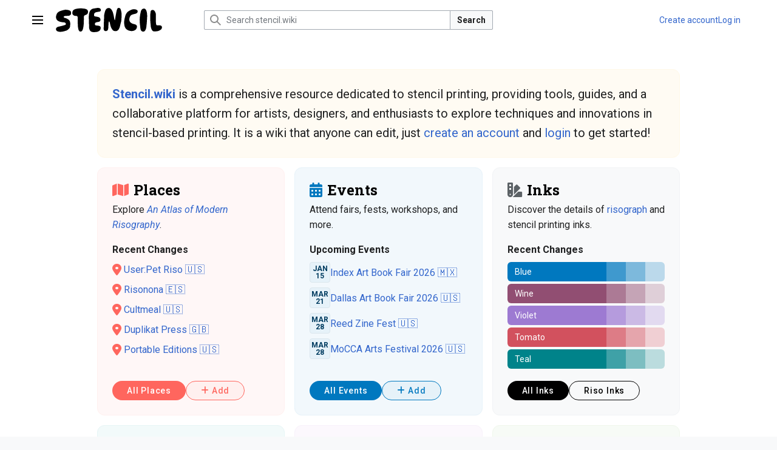

--- FILE ---
content_type: text/html; charset=UTF-8
request_url: https://www.stencil.wiki/colors/risofederal-blue?page=5
body_size: 9203
content:
<!DOCTYPE html>
<html class="client-nojs vector-feature-language-in-header-enabled vector-feature-language-in-main-page-header-disabled vector-feature-sticky-header-disabled vector-feature-page-tools-pinned-disabled vector-feature-toc-pinned-clientpref-1 vector-feature-main-menu-pinned-disabled vector-feature-limited-width-clientpref-1 vector-feature-limited-width-content-enabled vector-feature-zebra-design-disabled vector-feature-custom-font-size-clientpref-disabled vector-feature-client-preferences-disabled vector-feature-typography-survey-disabled vector-toc-not-available" lang="en" dir="ltr">
<head>
<meta charset="UTF-8">
<title>stencil.wiki</title>
<script>(function(){var className="client-js vector-feature-language-in-header-enabled vector-feature-language-in-main-page-header-disabled vector-feature-sticky-header-disabled vector-feature-page-tools-pinned-disabled vector-feature-toc-pinned-clientpref-1 vector-feature-main-menu-pinned-disabled vector-feature-limited-width-clientpref-1 vector-feature-limited-width-content-enabled vector-feature-zebra-design-disabled vector-feature-custom-font-size-clientpref-disabled vector-feature-client-preferences-disabled vector-feature-typography-survey-disabled vector-toc-not-available";var cookie=document.cookie.match(/(?:^|; )wikidbmwclientpreferences=([^;]+)/);if(cookie){cookie[1].split('%2C').forEach(function(pref){className=className.replace(new RegExp('(^| )'+pref.replace(/-clientpref-\w+$|[^\w-]+/g,'')+'-clientpref-\\w+( |$)'),'$1'+pref+'$2');});}document.documentElement.className=className;}());RLCONF={"wgBreakFrames":false,"wgSeparatorTransformTable":["",""],"wgDigitTransformTable":["",""],
"wgDefaultDateFormat":"dmy","wgMonthNames":["","January","February","March","April","May","June","July","August","September","October","November","December"],"wgRequestId":"5d8784124ba795a5e6ce1885","wgCanonicalNamespace":"","wgCanonicalSpecialPageName":false,"wgNamespaceNumber":0,"wgPageName":"Main_Page","wgTitle":"Main Page","wgCurRevisionId":12284,"wgRevisionId":12284,"wgArticleId":1,"wgIsArticle":true,"wgIsRedirect":false,"wgAction":"view","wgUserName":null,"wgUserGroups":["*"],"wgCategories":[],"wgPageViewLanguage":"en","wgPageContentLanguage":"en","wgPageContentModel":"wikitext","wgRelevantPageName":"Main_Page","wgRelevantArticleId":1,"wgIsProbablyEditable":false,"wgRelevantPageIsProbablyEditable":false,"wgRestrictionEdit":[],"wgRestrictionMove":[],"wgIsMainPage":true,"wgPageFormsTargetName":null,"wgPageFormsAutocompleteValues":[],"wgPageFormsAutocompleteOnAllChars":false,"wgPageFormsFieldProperties":[],"wgPageFormsCargoFields":[],"wgPageFormsDependentFields":[],
"wgPageFormsCalendarValues":[],"wgPageFormsCalendarParams":[],"wgPageFormsCalendarHTML":null,"wgPageFormsGridValues":[],"wgPageFormsGridParams":[],"wgPageFormsContLangYes":null,"wgPageFormsContLangNo":null,"wgPageFormsContLangMonths":[],"wgPageFormsHeightForMinimizingInstances":800,"wgPageFormsShowOnSelect":[],"wgPageFormsScriptPath":"/w/extensions/PageForms","edgValues":null,"wgPageFormsEDSettings":null,"wgAmericanDates":false,"wgMediaViewerOnClick":true,"wgMediaViewerEnabledByDefault":true,"wgVisualEditor":{"pageLanguageCode":"en","pageLanguageDir":"ltr","pageVariantFallbacks":"en"},"srfFilteredConfig":null,"egMapsScriptPath":"/w/extensions/Maps/","egMapsDebugJS":false,"egMapsAvailableServices":["leaflet","googlemaps3"],"egMapsLeafletLayersApiKeys":{"MapBox":"","MapQuestOpen":"","Thunderforest":"","GeoportailFrance":""},"wgEditSubmitButtonLabelPublish":false};RLSTATE={"skins.vector.user.styles":"ready","site.styles":"ready","user.styles":"ready","skins.vector.user":"ready","user":
"ready","user.options":"loading","ext.fontawesome":"ready","ext.fontawesome.fas":"ready","codex-search-styles":"ready","skins.vector.styles":"ready","skins.vector.icons":"ready","ext.visualEditor.desktopArticleTarget.noscript":"ready","ext.smw.style":"ready","ext.smw.tooltip.styles":"ready","ext.srf.styles":"ready"};RLPAGEMODULES=["ext.smw.style","ext.smw.tooltips","smw.entityexaminer","site","mediawiki.page.ready","skins.vector.js","ext.visualEditor.desktopArticleTarget.init","ext.visualEditor.targetLoader","ext.smw.purge"];</script>
<script>(RLQ=window.RLQ||[]).push(function(){mw.loader.impl(function(){return["user.options@12s5i",function($,jQuery,require,module){mw.user.tokens.set({"patrolToken":"+\\","watchToken":"+\\","csrfToken":"+\\"});
}];});});</script>
<link rel="stylesheet" href="/w/load.php?lang=en&amp;modules=codex-search-styles%7Cext.fontawesome%7Cext.fontawesome.fas%7Cext.smw.style%7Cext.smw.tooltip.styles%7Cext.srf.styles%7Cext.visualEditor.desktopArticleTarget.noscript%7Cskins.vector.icons%2Cstyles&amp;only=styles&amp;skin=vector-2022">
<script async="" src="/w/load.php?lang=en&amp;modules=startup&amp;only=scripts&amp;raw=1&amp;skin=vector-2022"></script>
<style>#mw-indicator-mw-helplink {display:none;}</style>
<meta name="ResourceLoaderDynamicStyles" content="">
<link rel="stylesheet" href="/w/load.php?lang=en&amp;modules=site.styles&amp;only=styles&amp;skin=vector-2022">
<meta name="generator" content="MediaWiki 1.41.5">
<meta name="robots" content="max-image-preview:standard">
<meta name="format-detection" content="telephone=no">
<meta name="viewport" content="width=device-width, initial-scale=1.0, user-scalable=yes, minimum-scale=0.25, maximum-scale=5.0">
<link rel="alternate" type="application/rdf+xml" title="Main Page" href="/w/index.php?title=Special:ExportRDF/Main_Page&amp;xmlmime=rdf">
<link rel="icon" href="/favicon.ico">
<link rel="search" type="application/opensearchdescription+xml" href="/w/opensearch_desc.php" title="stencil.wiki (en)">
<link rel="EditURI" type="application/rsd+xml" href="https://stencil.wiki/w/api.php?action=rsd">
<link rel="license" href="https://creativecommons.org/licenses/by-nc-sa/4.0/">
<link rel="alternate" type="application/atom+xml" title="stencil.wiki Atom feed" href="/w/index.php?title=Special:RecentChanges&amp;feed=atom">
<!-- Google tag (gtag.js) -->
<script async src="https://www.googletagmanager.com/gtag/js?id=G-0R4JTLMYE7"></script>
<script>
  window.dataLayer = window.dataLayer || [];
  function gtag(){dataLayer.push(arguments);}
  gtag('js', new Date());
  gtag('config', 'G-0R4JTLMYE7');
</script>
</head>
<body class="skin-vector skin-vector-search-vue mediawiki ltr sitedir-ltr mw-hide-empty-elt ns-0 ns-subject page-Main_Page rootpage-Main_Page skin-vector-2022 action-view skin--responsive"><a class="mw-jump-link" href="#bodyContent">Jump to content</a>
<div class="vector-header-container">
	<header class="vector-header mw-header">
		<div class="vector-header-start">
			<nav class="vector-main-menu-landmark" aria-label="Site" role="navigation">
				
<div id="vector-main-menu-dropdown" class="vector-dropdown vector-main-menu-dropdown vector-button-flush-left vector-button-flush-right"  >
	<input type="checkbox" id="vector-main-menu-dropdown-checkbox" role="button" aria-haspopup="true" data-event-name="ui.dropdown-vector-main-menu-dropdown" class="vector-dropdown-checkbox "  aria-label="Main menu"  >
	<label id="vector-main-menu-dropdown-label" for="vector-main-menu-dropdown-checkbox" class="vector-dropdown-label cdx-button cdx-button--fake-button cdx-button--fake-button--enabled cdx-button--weight-quiet cdx-button--icon-only " aria-hidden="true"  ><span class="vector-icon mw-ui-icon-menu mw-ui-icon-wikimedia-menu"></span>

<span class="vector-dropdown-label-text">Main menu</span>
	</label>
	<div class="vector-dropdown-content">


				<div id="vector-main-menu-unpinned-container" class="vector-unpinned-container">
		
<div id="vector-main-menu" class="vector-main-menu vector-pinnable-element">
	<div
	class="vector-pinnable-header vector-main-menu-pinnable-header vector-pinnable-header-unpinned"
	data-feature-name="main-menu-pinned"
	data-pinnable-element-id="vector-main-menu"
	data-pinned-container-id="vector-main-menu-pinned-container"
	data-unpinned-container-id="vector-main-menu-unpinned-container"
>
	<div class="vector-pinnable-header-label">Main menu</div>
	<button class="vector-pinnable-header-toggle-button vector-pinnable-header-pin-button" data-event-name="pinnable-header.vector-main-menu.pin">move to sidebar</button>
	<button class="vector-pinnable-header-toggle-button vector-pinnable-header-unpin-button" data-event-name="pinnable-header.vector-main-menu.unpin">hide</button>
</div>

	
<div id="p-Browse" class="vector-menu mw-portlet mw-portlet-Browse"  >
	<div class="vector-menu-heading">
		Browse wiki
	</div>
	<div class="vector-menu-content">
		
		<ul class="vector-menu-content-list">
			
			<li id="n-mainpage-description" class="mw-list-item"><a href="/wiki/Main_Page" title="Visit the main page [z]" accesskey="z"><span>Main page</span></a></li><li id="n-Atlas-of-Modern-Risography" class="mw-list-item"><a href="/wiki/An_Atlas_of_Modern_Risography"><span>Atlas of Modern Risography</span></a></li><li id="n-Events" class="mw-list-item"><a href="/wiki/Events"><span>Events</span></a></li><li id="n-Inks" class="mw-list-item"><a href="/wiki/Category:Inks"><span>Inks</span></a></li><li id="n-Resources" class="mw-list-item"><a href="/wiki/Category:Resources"><span>Resources</span></a></li><li id="n-Equipment" class="mw-list-item"><a href="/wiki/Category:Equipment"><span>Equipment</span></a></li>
		</ul>
		
	</div>
</div>

	
	
<div id="p-Wiki_resources" class="vector-menu mw-portlet mw-portlet-Wiki_resources"  >
	<div class="vector-menu-heading">
		Wiki resources
	</div>
	<div class="vector-menu-content">
		
		<ul class="vector-menu-content-list">
			
			<li id="n-recentchanges" class="mw-list-item"><a href="/wiki/Special:RecentChanges" title="A list of recent changes in the wiki [r]" accesskey="r"><span>Recent changes</span></a></li><li id="n-randompage" class="mw-list-item"><a href="/wiki/Special:Random" title="Load a random page [x]" accesskey="x"><span>Random page</span></a></li><li id="n-Upload-a-file" class="mw-list-item"><a href="/wiki/Special:Upload"><span>Upload a file</span></a></li><li id="n-help-mediawiki" class="mw-list-item"><a href="https://www.mediawiki.org/wiki/Special:MyLanguage/Help:Contents" target="_blank"><span>Help about MediaWiki</span></a></li><li id="n-contribute" class="mw-list-item"><a href="/wiki/Help:Contribute"><span>Contribute</span></a></li>
		</ul>
		
	</div>
</div>

	
</div>

				</div>

	</div>
</div>

		</nav>
			
<a href="/wiki/Main_Page" class="mw-logo">
	<span class="mw-logo-container">
		<img class="mw-logo-wordmark" alt="stencil.wiki" src="https://new.stencil.wiki/w/images/stencil_logo.svg" style="width: 10.9375em; height: 2.5em;">
	</span>
</a>

		</div>
		<div class="vector-header-end">
			
<div id="p-search" role="search" class="vector-search-box-vue  vector-search-box-collapses vector-search-box-show-thumbnail vector-search-box-auto-expand-width vector-search-box">
	<a href="/wiki/Special:Search" class="cdx-button cdx-button--fake-button cdx-button--fake-button--enabled cdx-button--weight-quiet cdx-button--icon-only search-toggle" id="" title="Search stencil.wiki [f]" accesskey="f"><span class="vector-icon mw-ui-icon-search mw-ui-icon-wikimedia-search"></span>

<span>Search</span>
	</a>
	<div class="vector-typeahead-search-container">
		<div class="cdx-typeahead-search cdx-typeahead-search--show-thumbnail cdx-typeahead-search--auto-expand-width">
			<form action="/w/index.php" id="searchform" class="cdx-search-input cdx-search-input--has-end-button">
				<div id="simpleSearch" class="cdx-search-input__input-wrapper"  data-search-loc="header-moved">
					<div class="cdx-text-input cdx-text-input--has-start-icon">
						<input
							class="cdx-text-input__input"
							 type="search" name="search" placeholder="Search stencil.wiki" aria-label="Search stencil.wiki" autocapitalize="sentences" title="Search stencil.wiki [f]" accesskey="f" id="searchInput"
							>
						<span class="cdx-text-input__icon cdx-text-input__start-icon"></span>
					</div>
					<input type="hidden" name="title" value="Special:Search">
				</div>
				<button class="cdx-button cdx-search-input__end-button">Search</button>
			</form>
		</div>
	</div>
</div>

			<nav class="vector-user-links" aria-label="Personal tools" role="navigation" >
	
<div id="p-vector-user-menu-overflow" class="vector-menu mw-portlet mw-portlet-vector-user-menu-overflow"  >
	<div class="vector-menu-content">
		
		<ul class="vector-menu-content-list">
			
			<li id="pt-createaccount-2" class="user-links-collapsible-item mw-list-item"><a href="/w/index.php?title=Special:CreateAccount&amp;returnto=Main+Page&amp;returntoquery=page%3D5" title="You are encouraged to create an account and log in; however, it is not mandatory"><span>Create account</span></a></li><li id="pt-login-2" class="user-links-collapsible-item mw-list-item"><a href="/w/index.php?title=Special:UserLogin&amp;returnto=Main+Page&amp;returntoquery=page%3D5" title="You are encouraged to log in; however, it is not mandatory [o]" accesskey="o"><span>Log in</span></a></li>
		</ul>
		
	</div>
</div>

	
<div id="vector-user-links-dropdown" class="vector-dropdown vector-user-menu vector-button-flush-right vector-user-menu-logged-out user-links-collapsible-item"  title="More options" >
	<input type="checkbox" id="vector-user-links-dropdown-checkbox" role="button" aria-haspopup="true" data-event-name="ui.dropdown-vector-user-links-dropdown" class="vector-dropdown-checkbox "  aria-label="Personal tools"  >
	<label id="vector-user-links-dropdown-label" for="vector-user-links-dropdown-checkbox" class="vector-dropdown-label cdx-button cdx-button--fake-button cdx-button--fake-button--enabled cdx-button--weight-quiet cdx-button--icon-only " aria-hidden="true"  ><span class="vector-icon mw-ui-icon-ellipsis mw-ui-icon-wikimedia-ellipsis"></span>

<span class="vector-dropdown-label-text">Personal tools</span>
	</label>
	<div class="vector-dropdown-content">


		
<div id="p-personal" class="vector-menu mw-portlet mw-portlet-personal user-links-collapsible-item"  title="User menu" >
	<div class="vector-menu-content">
		
		<ul class="vector-menu-content-list">
			
			<li id="pt-createaccount" class="user-links-collapsible-item mw-list-item"><a href="/w/index.php?title=Special:CreateAccount&amp;returnto=Main+Page&amp;returntoquery=page%3D5" title="You are encouraged to create an account and log in; however, it is not mandatory"><span class="vector-icon mw-ui-icon-userAdd mw-ui-icon-wikimedia-userAdd"></span> <span>Create account</span></a></li><li id="pt-login" class="user-links-collapsible-item mw-list-item"><a href="/w/index.php?title=Special:UserLogin&amp;returnto=Main+Page&amp;returntoquery=page%3D5" title="You are encouraged to log in; however, it is not mandatory [o]" accesskey="o"><span class="vector-icon mw-ui-icon-logIn mw-ui-icon-wikimedia-logIn"></span> <span>Log in</span></a></li>
		</ul>
		
	</div>
</div>

	
	</div>
</div>

</nav>

		</div>
	</header>
</div>
<div class="mw-page-container">
	<div class="mw-page-container-inner">
		<div class="vector-sitenotice-container">
			<div id="siteNotice"></div>
		</div>
		
			<div class="vector-main-menu-container">
		<div id="mw-navigation">
			<nav id="mw-panel" class="vector-main-menu-landmark" aria-label="Site" role="navigation">
				<div id="vector-main-menu-pinned-container" class="vector-pinned-container">
				
				</div>
		</nav>
		</div>
	</div>

		<div class="mw-content-container">
			<main id="content" class="mw-body" role="main">
				<header class="mw-body-header vector-page-titlebar">
					<h1 id="firstHeading" class="firstHeading mw-first-heading"><span class="mw-page-title-main">Main Page</span></h1>
						<div class="mw-indicators">
		<div id="mw-indicator-smw-entity-examiner" class="mw-indicator"><div class="smw-entity-examiner smw-indicator-vertical-bar-loader" data-subject="Main_Page#0##" data-dir="ltr" data-uselang="" title="Running an examiner in the background"></div></div>
		</div>
</header>
				<div class="vector-page-toolbar">
					<div class="vector-page-toolbar-container">
						<div id="left-navigation">
							<nav aria-label="Namespaces">
								
<div id="p-associated-pages" class="vector-menu vector-menu-tabs mw-portlet mw-portlet-associated-pages"  >
	<div class="vector-menu-content">
		
		<ul class="vector-menu-content-list">
			
			<li id="ca-nstab-main" class="selected vector-tab-noicon mw-list-item"><a href="/wiki/Main_Page" title="View the content page [c]" accesskey="c"><span>Main Page</span></a></li><li id="ca-talk" class="new vector-tab-noicon mw-list-item"><a href="/w/index.php?title=Talk:Main_Page&amp;action=edit&amp;redlink=1" rel="discussion" title="Discussion about the content page (page does not exist) [t]" accesskey="t"><span>Discussion</span></a></li>
		</ul>
		
	</div>
</div>

								
<div id="p-variants" class="vector-dropdown emptyPortlet"  >
	<input type="checkbox" id="p-variants-checkbox" role="button" aria-haspopup="true" data-event-name="ui.dropdown-p-variants" class="vector-dropdown-checkbox " aria-label="Change language variant"   >
	<label id="p-variants-label" for="p-variants-checkbox" class="vector-dropdown-label cdx-button cdx-button--fake-button cdx-button--fake-button--enabled cdx-button--weight-quiet" aria-hidden="true"  ><span class="vector-dropdown-label-text">English</span>
	</label>
	<div class="vector-dropdown-content">


					
<div id="p-variants" class="vector-menu mw-portlet mw-portlet-variants emptyPortlet"  >
	<div class="vector-menu-content">
		
		<ul class="vector-menu-content-list">
			
			
		</ul>
		
	</div>
</div>

				
	</div>
</div>

							</nav>
						</div>
						<div id="right-navigation" class="vector-collapsible">
							<nav aria-label="Views">
								
<div id="p-views" class="vector-menu vector-menu-tabs mw-portlet mw-portlet-views"  >
	<div class="vector-menu-content">
		
		<ul class="vector-menu-content-list">
			
			<li id="ca-view" class="selected vector-tab-noicon mw-list-item"><a href="/wiki/Main_Page"><span>Read</span></a></li><li id="ca-viewsource" class="vector-tab-noicon mw-list-item"><a href="/w/index.php?title=Main_Page&amp;action=edit" title="This page is protected.&#10;You can view its source [e]" accesskey="e"><span>View source</span></a></li><li id="ca-history" class="vector-tab-noicon mw-list-item"><a href="/w/index.php?title=Main_Page&amp;action=history" title="Past revisions of this page [h]" accesskey="h"><span>View history</span></a></li>
		</ul>
		
	</div>
</div>

							</nav>
				
							<nav class="vector-page-tools-landmark" aria-label="Page tools">
								
<div id="vector-page-tools-dropdown" class="vector-dropdown vector-page-tools-dropdown"  >
	<input type="checkbox" id="vector-page-tools-dropdown-checkbox" role="button" aria-haspopup="true" data-event-name="ui.dropdown-vector-page-tools-dropdown" class="vector-dropdown-checkbox "  aria-label="Tools"  >
	<label id="vector-page-tools-dropdown-label" for="vector-page-tools-dropdown-checkbox" class="vector-dropdown-label cdx-button cdx-button--fake-button cdx-button--fake-button--enabled cdx-button--weight-quiet" aria-hidden="true"  ><span class="vector-dropdown-label-text">Tools</span>
	</label>
	<div class="vector-dropdown-content">


									<div id="vector-page-tools-unpinned-container" class="vector-unpinned-container">
						
<div id="vector-page-tools" class="vector-page-tools vector-pinnable-element">
	<div
	class="vector-pinnable-header vector-page-tools-pinnable-header vector-pinnable-header-unpinned"
	data-feature-name="page-tools-pinned"
	data-pinnable-element-id="vector-page-tools"
	data-pinned-container-id="vector-page-tools-pinned-container"
	data-unpinned-container-id="vector-page-tools-unpinned-container"
>
	<div class="vector-pinnable-header-label">Tools</div>
	<button class="vector-pinnable-header-toggle-button vector-pinnable-header-pin-button" data-event-name="pinnable-header.vector-page-tools.pin">move to sidebar</button>
	<button class="vector-pinnable-header-toggle-button vector-pinnable-header-unpin-button" data-event-name="pinnable-header.vector-page-tools.unpin">hide</button>
</div>

	
<div id="p-cactions" class="vector-menu mw-portlet mw-portlet-cactions vector-has-collapsible-items"  title="More options" >
	<div class="vector-menu-heading">
		Actions
	</div>
	<div class="vector-menu-content">
		
		<ul class="vector-menu-content-list">
			
			<li id="ca-more-view" class="selected vector-more-collapsible-item mw-list-item"><a href="/wiki/Main_Page"><span>Read</span></a></li><li id="ca-more-viewsource" class="vector-more-collapsible-item mw-list-item"><a href="/w/index.php?title=Main_Page&amp;action=edit"><span>View source</span></a></li><li id="ca-more-history" class="vector-more-collapsible-item mw-list-item"><a href="/w/index.php?title=Main_Page&amp;action=history"><span>View history</span></a></li><li id="ca-purge" class="is-disabled mw-list-item"><a href="/w/index.php?title=Main_Page&amp;action=purge"><span>Refresh</span></a></li>
		</ul>
		
	</div>
</div>

<div id="p-tb" class="vector-menu mw-portlet mw-portlet-tb"  >
	<div class="vector-menu-heading">
		General
	</div>
	<div class="vector-menu-content">
		
		<ul class="vector-menu-content-list">
			
			<li id="t-whatlinkshere" class="mw-list-item"><a href="/wiki/Special:WhatLinksHere/Main_Page" title="A list of all wiki pages that link here [j]" accesskey="j"><span>What links here</span></a></li><li id="t-recentchangeslinked" class="mw-list-item"><a href="/wiki/Special:RecentChangesLinked/Main_Page" rel="nofollow" title="Recent changes in pages linked from this page [k]" accesskey="k"><span>Related changes</span></a></li><li id="t-specialpages" class="mw-list-item"><a href="/wiki/Special:SpecialPages" title="A list of all special pages [q]" accesskey="q"><span>Special pages</span></a></li><li id="t-print" class="mw-list-item"><a href="javascript:print();" rel="alternate" title="Printable version of this page [p]" accesskey="p"><span>Printable version</span></a></li><li id="t-permalink" class="mw-list-item"><a href="/w/index.php?title=Main_Page&amp;oldid=12284" title="Permanent link to this revision of this page"><span>Permanent link</span></a></li><li id="t-info" class="mw-list-item"><a href="/w/index.php?title=Main_Page&amp;action=info" title="More information about this page"><span>Page information</span></a></li><li id="t-cite" class="mw-list-item"><a href="/w/index.php?title=Special:CiteThisPage&amp;page=Main_Page&amp;id=12284&amp;wpFormIdentifier=titleform" title="Information on how to cite this page"><span>Cite this page</span></a></li><li id="t-smwbrowselink" class="mw-list-item"><a href="/wiki/Special:Browse/:Main-5FPage" rel="search"><span>Browse properties</span></a></li>
		</ul>
		
	</div>
</div>

</div>

									</div>
				
	</div>
</div>

							</nav>
						</div>
					</div>
				</div>
				<div class="vector-column-end">
					<nav class="vector-page-tools-landmark vector-sticky-pinned-container" aria-label="Page tools">
						<div id="vector-page-tools-pinned-container" class="vector-pinned-container">
			
						</div>
	</nav>
				</div>
				<div id="bodyContent" class="vector-body" aria-labelledby="firstHeading" data-mw-ve-target-container>
					<div class="vector-body-before-content">
					
						<div id="siteSub" class="noprint">From stencil.wiki</div>
					</div>
					<div id="contentSub"><div id="mw-content-subtitle"></div></div>
					
					
					<div id="mw-content-text" class="mw-body-content mw-content-ltr" lang="en" dir="ltr"><div class="mw-parser-output"><div class="home-page">
<div class="box sunflower text-xl"><p><b><a href="/wiki/Stencil:About" title="Stencil:About">Stencil.wiki</a></b> is a comprehensive resource dedicated to stencil printing, providing tools, guides, and a collaborative platform for artists, designers, and enthusiasts to explore techniques and innovations in stencil-based printing. It is a wiki that anyone can edit, just <a href="/wiki/Special:CreateAccount" title="Special:CreateAccount">create an account</a> and <a href="/wiki/Special:UserLogin" title="Special:UserLogin">login</a> to get started!</p></div>
<div class="grid home-page-grid">
<div class="box red">
<div class="box-header"><a href="/wiki/An_Atlas_of_Modern_Risography" title="An Atlas of Modern Risography"><span class="icon"><i class="fas fa-map"></i></span> Places</a></div>
<p>Explore <i><a href="/wiki/An_Atlas_of_Modern_Risography" title="An Atlas of Modern Risography">An Atlas of Modern Risography</a></i>.
</p><p><b>Recent Changes</b>
</p>
<div class="place-list-mini-wrapper" style="display: flex; align-items:center; gap: .5rem; margin-bottom:.5rem;">
<span style="color: #FF665E; font-size: 1.25rem; line-height: 1; margin-right:.25rem"><i class="fas fa-map-marker-alt"></i></span> <a href="/wiki/User:Pet_Riso" title="User:Pet Riso"> User:Pet Riso 🇺🇸
</a></div>
<div class="place-list-mini-wrapper" style="display: flex; align-items:center; gap: .5rem; margin-bottom:.5rem;">
<span style="color: #FF665E; font-size: 1.25rem; line-height: 1; margin-right:.25rem"><i class="fas fa-map-marker-alt"></i></span> <a href="/wiki/Risonona" title="Risonona"> Risonona 🇪🇸
</a></div>
<div class="place-list-mini-wrapper" style="display: flex; align-items:center; gap: .5rem; margin-bottom:.5rem;">
<span style="color: #FF665E; font-size: 1.25rem; line-height: 1; margin-right:.25rem"><i class="fas fa-map-marker-alt"></i></span> <a href="/wiki/Cultmeal" title="Cultmeal"> Cultmeal 🇺🇸
</a></div>
<div class="place-list-mini-wrapper" style="display: flex; align-items:center; gap: .5rem; margin-bottom:.5rem;">
<span style="color: #FF665E; font-size: 1.25rem; line-height: 1; margin-right:.25rem"><i class="fas fa-map-marker-alt"></i></span> <a href="/wiki/Duplikat_Press" title="Duplikat Press"> Duplikat Press 🇬🇧
</a></div>
<div class="place-list-mini-wrapper" style="display: flex; align-items:center; gap: .5rem; margin-bottom:.5rem;">
<span style="color: #FF665E; font-size: 1.25rem; line-height: 1; margin-right:.25rem"><i class="fas fa-map-marker-alt"></i></span> <a href="/wiki/Portable_Editions" title="Portable Editions"> Portable Editions 🇺🇸
</a></div>
<div class="box-footer"><a href="/wiki/An_Atlas_of_Modern_Risography" title="An Atlas of Modern Risography"><span class="button red">All Places</span></a><a href="/wiki/Form:Place" title="Form:Place"><span class="button red outline"><span style="margin-right:.25rem"><i class="fas fa-plus"></i></span>Add</span></a>
</div>
</div>
<div class="box blue">
<div class="box-header"><a href="/wiki/Events" title="Events"><span class="icon"><i class="fas fa-calendar-days"></i></span> Events</a></div>
<p>Attend fairs, fests, workshops, and more.
</p><p><b>Upcoming Events</b>
</p>
<div class="event-list-mini-wrapper" style="display: flex; align-items:center;gap: .5rem;margin-bottom:.5rem;">
<div style="font-size:.75rem; line-height:.7875rem; font-weight: bold; width: 2.125rem; height: 2.125rem; min-width: 2.125rem; display: flex; flex-direction: column; justify-content: center; align-items: center; color: #003C60; background-color: #E6F2F9; box-sizing:border-box;text-align:center;border-radius:.25rem; border: 1px solid #dae6ed;"><span class="month">JAN</span>15
</div><div class="event-title" style="line-height:1.1rem;"><a href="/wiki/Index_Art_Book_Fair" title="Index Art Book Fair">Index Art Book Fair 2026 🇲🇽
</a></div></div>
<div class="event-list-mini-wrapper" style="display: flex; align-items:center;gap: .5rem;margin-bottom:.5rem;">
<div style="font-size:.75rem; line-height:.7875rem; font-weight: bold; width: 2.125rem; height: 2.125rem; min-width: 2.125rem; display: flex; flex-direction: column; justify-content: center; align-items: center; color: #003C60; background-color: #E6F2F9; box-sizing:border-box;text-align:center;border-radius:.25rem; border: 1px solid #dae6ed;"><span class="month">MAR</span>21
</div><div class="event-title" style="line-height:1.1rem;"><a href="/wiki/Dallas_Art_Book_Fair" title="Dallas Art Book Fair">Dallas Art Book Fair 2026 🇺🇸
</a></div></div>
<div class="event-list-mini-wrapper" style="display: flex; align-items:center;gap: .5rem;margin-bottom:.5rem;">
<div style="font-size:.75rem; line-height:.7875rem; font-weight: bold; width: 2.125rem; height: 2.125rem; min-width: 2.125rem; display: flex; flex-direction: column; justify-content: center; align-items: center; color: #003C60; background-color: #E6F2F9; box-sizing:border-box;text-align:center;border-radius:.25rem; border: 1px solid #dae6ed;"><span class="month">MAR</span>28
</div><div class="event-title" style="line-height:1.1rem;"><a href="/wiki/Reed_Zine_Fest" title="Reed Zine Fest">Reed Zine Fest 🇺🇸
</a></div></div>
<div class="event-list-mini-wrapper" style="display: flex; align-items:center;gap: .5rem;margin-bottom:.5rem;">
<div style="font-size:.75rem; line-height:.7875rem; font-weight: bold; width: 2.125rem; height: 2.125rem; min-width: 2.125rem; display: flex; flex-direction: column; justify-content: center; align-items: center; color: #003C60; background-color: #E6F2F9; box-sizing:border-box;text-align:center;border-radius:.25rem; border: 1px solid #dae6ed;"><span class="month">MAR</span>28
</div><div class="event-title" style="line-height:1.1rem;"><a href="/wiki/MoCCA_Arts_Festival" title="MoCCA Arts Festival">MoCCA Arts Festival 2026 🇺🇸
</a></div></div>
<div class="box-footer"><a href="/wiki/Events" title="Events"><span class="button blue">All Events</span></a><a href="/wiki/Form:Event" title="Form:Event"><span class="button blue outline"><span style="margin-right:.25rem"><i class="fas fa-plus"></i></span>Add</span></a></div>
</div>
<div class="box">
<div class="box-header"><a href="/wiki/Category:Inks" title="Category:Inks"><span class="icon"><i class="fas fa-swatchbook"></i></span> Inks</a></div>
<p>Discover the details of <a href="/wiki/Risograph" title="Risograph">risograph</a> and stencil printing inks.
</p><p><b>Recent Changes</b>
</p>
<div class="ink-card-wrapper-mini">
  <div class="color-ramp text-white" style="background-color: rgba(0,120,191, 1); border-color: rgba(0,120,191, 1); display: flex; flex-direction: row; width: 100%; box-sizing: border-box; margin-bottom: 0.25rem; border-radius: 0.375rem; height:2rem;">
  <div class="p100" style="width: 55%; display: inline-flex; align-items: center; justify-content: flex-start; padding: 0.5rem; margin-right:auto;"> <span class="title" style="font-size: 0.875rem; line-height: 0.875rem;margin:0 .25rem;"><a href="/wiki/Blue" title="Blue">Blue</a></span> </div>
  <div class="p75" style="width: 2rem; background-color: rgba(250, 250, 250, 0.25);"></div>
  <div class="p50" style="width: 2rem; background-color: rgba(250, 250, 250, 0.5);"></div>
  <div class="p25" style="width: 2rem; background-color: rgba(250, 250, 250, 0.75);"></div>
  </div>
</div>
<div class="ink-card-wrapper-mini">
  <div class="color-ramp text-white" style="background-color: rgba(145,78,114, 1); border-color: rgba(145,78,114, 1); display: flex; flex-direction: row; width: 100%; box-sizing: border-box; margin-bottom: 0.25rem; border-radius: 0.375rem; height:2rem;">
  <div class="p100" style="width: 55%; display: inline-flex; align-items: center; justify-content: flex-start; padding: 0.5rem; margin-right:auto;"> <span class="title" style="font-size: 0.875rem; line-height: 0.875rem;margin:0 .25rem;"><a href="/wiki/Wine" title="Wine">Wine</a></span> </div>
  <div class="p75" style="width: 2rem; background-color: rgba(250, 250, 250, 0.25);"></div>
  <div class="p50" style="width: 2rem; background-color: rgba(250, 250, 250, 0.5);"></div>
  <div class="p25" style="width: 2rem; background-color: rgba(250, 250, 250, 0.75);"></div>
  </div>
</div>
<div class="ink-card-wrapper-mini">
  <div class="color-ramp text-white" style="background-color: rgba(157,122,210, 1); border-color: rgba(157,122,210, 1); display: flex; flex-direction: row; width: 100%; box-sizing: border-box; margin-bottom: 0.25rem; border-radius: 0.375rem; height:2rem;">
  <div class="p100" style="width: 55%; display: inline-flex; align-items: center; justify-content: flex-start; padding: 0.5rem; margin-right:auto;"> <span class="title" style="font-size: 0.875rem; line-height: 0.875rem;margin:0 .25rem;"><a href="/wiki/Violet" title="Violet">Violet</a></span> </div>
  <div class="p75" style="width: 2rem; background-color: rgba(250, 250, 250, 0.25);"></div>
  <div class="p50" style="width: 2rem; background-color: rgba(250, 250, 250, 0.5);"></div>
  <div class="p25" style="width: 2rem; background-color: rgba(250, 250, 250, 0.75);"></div>
  </div>
</div>
<div class="ink-card-wrapper-mini">
  <div class="color-ramp text-white" style="background-color: rgba(210,81,94, 1); border-color: rgba(210,81,94, 1); display: flex; flex-direction: row; width: 100%; box-sizing: border-box; margin-bottom: 0.25rem; border-radius: 0.375rem; height:2rem;">
  <div class="p100" style="width: 55%; display: inline-flex; align-items: center; justify-content: flex-start; padding: 0.5rem; margin-right:auto;"> <span class="title" style="font-size: 0.875rem; line-height: 0.875rem;margin:0 .25rem;"><a href="/wiki/Tomato" title="Tomato">Tomato</a></span> </div>
  <div class="p75" style="width: 2rem; background-color: rgba(250, 250, 250, 0.25);"></div>
  <div class="p50" style="width: 2rem; background-color: rgba(250, 250, 250, 0.5);"></div>
  <div class="p25" style="width: 2rem; background-color: rgba(250, 250, 250, 0.75);"></div>
  </div>
</div>
<div class="ink-card-wrapper-mini">
  <div class="color-ramp text-white" style="background-color: rgba(0,131,138, 1); border-color: rgba(0,131,138, 1); display: flex; flex-direction: row; width: 100%; box-sizing: border-box; margin-bottom: 0.25rem; border-radius: 0.375rem; height:2rem;">
  <div class="p100" style="width: 55%; display: inline-flex; align-items: center; justify-content: flex-start; padding: 0.5rem; margin-right:auto;"> <span class="title" style="font-size: 0.875rem; line-height: 0.875rem;margin:0 .25rem;"><a href="/wiki/Teal" title="Teal">Teal</a></span> </div>
  <div class="p75" style="width: 2rem; background-color: rgba(250, 250, 250, 0.25);"></div>
  <div class="p50" style="width: 2rem; background-color: rgba(250, 250, 250, 0.5);"></div>
  <div class="p25" style="width: 2rem; background-color: rgba(250, 250, 250, 0.75);"></div>
  </div>
</div>
<div class="box-footer"><a href="/wiki/Category:Inks" title="Category:Inks"><span class="button black">All Inks</span></a><a href="/wiki/Category:Riso_inks" title="Category:Riso inks"><span class="button black outline">Riso Inks</span></a></div>
</div>
<div class="box light-teal">
<div class="box-header"><a href="/wiki/Category:Resources" title="Category:Resources"><span class="icon"><i class="fas fa-book"></i></span> Resources</a></div>
<p>Learn about stencil printing methods and troubleshooting.
</p>
<div class="box-footer"><a href="/wiki/Category:Resources" title="Category:Resources"><span class="button light-teal">All Resources</span></a></div>
</div>
<div class="box orchid">
<div class="box-header"><a href="/w/index.php?title=Category:Equpment&amp;action=edit&amp;redlink=1" class="new" title="Category:Equpment (page does not exist)"><span class="icon"><i class="fas fa-tools"></i></span> Equipment</a></div>
<p>Browse information about the tools of the trade.
</p>
<div class="box-footer"><a href="/wiki/Category:Equipment" title="Category:Equipment"><span class="button orchid">All Equipment</span></a></div>
</div>
<div class="box kelly-green">
<div class="box-header"><a href="/wiki/Stencil:About" title="Stencil:About"><span class="icon"><i class="fas fa-info-circle"></i></span> About</a></div>
<p>Learn more about stencil printing and this wiki.
</p>
<div class="box-footer"><a href="/wiki/Stencil:About" title="Stencil:About"><span class="button kelly-green">Learn More</span></a></div>
  </div>
</div>
</div>
<!-- 
NewPP limit report
Cached time: 20260118105238
Cache expiry: 86400
Reduced expiry: false
Complications: []
[SMW] In‐text annotation parser time: 0.089 seconds
CPU time usage: 0.327 seconds
Real time usage: 17.407 seconds
Preprocessor visited node count: 3614/1000000
Post‐expand include size: 17517/2097152 bytes
Template argument size: 691/2097152 bytes
Highest expansion depth: 9/100
Expensive parser function count: 0/100
Unstrip recursion depth: 0/20
Unstrip post‐expand size: 0/5000000 bytes
Lua time usage: 0.009/7.000 seconds
Lua memory usage: 644704/52428800 bytes
-->
<!--
Transclusion expansion time report (%,ms,calls,template)
100.00% 10918.265      1 -total
 45.95% 5016.921      5 Template:Ink_card_mini
 26.97% 2945.002      9 Template:Flag_emoji
 25.33% 2765.249      5 Template:Place_list_mini
  8.91%  973.286      4 Template:Event_list_mini
-->

<!-- Saved in parser cache with key wikidb:pcache:idhash:1-0!dateformat=default and timestamp 20260118105221 and revision id 12284. Rendering was triggered because: page-view
 -->
</div>
<div class="printfooter" data-nosnippet="">Retrieved from "<a dir="ltr" href="https://stencil.wiki/w/index.php?title=Main_Page&amp;oldid=12284">https://stencil.wiki/w/index.php?title=Main_Page&amp;oldid=12284</a>"</div></div>
					<div id="catlinks" class="catlinks catlinks-allhidden" data-mw="interface"></div>
						
				</div>
			</main>
			
		</div>
		<div class="mw-footer-container">
			
<footer id="footer" class="mw-footer" role="contentinfo" >
	<ul id="footer-info">
	<li id="footer-info-lastmod"> This page was last edited on 23 November 2025, at 11:42.</li>
	<li id="footer-info-copyright">Content is available under <a class="external" rel="nofollow" href="https://creativecommons.org/licenses/by-nc-sa/4.0/">Creative Commons Attribution-NonCommercial-ShareAlike</a> unless otherwise noted.</li>
</ul>

	<ul id="footer-places">
	<li id="footer-places-privacy"><a href="/wiki/Stencil:Privacy_policy">Privacy policy</a></li>
	<li id="footer-places-about"><a href="/wiki/Stencil:About">About stencil.wiki</a></li>
	<li id="footer-places-disclaimers"><a href="/wiki/Stencil:General_disclaimer">Disclaimers</a></li>
</ul>

	<ul id="footer-icons" class="noprint">
	<li id="footer-copyrightico"><a href="https://creativecommons.org/licenses/by-nc-sa/4.0/" target="_blank"><img src="/w/resources/assets/licenses/cc-by-nc-sa.png" alt="Creative Commons Attribution-NonCommercial-ShareAlike" width="88" height="31" loading="lazy"></a></li>
	<li id="footer-poweredbyico"><a href="https://www.mediawiki.org/" target="_blank"><img src="/w/resources/assets/poweredby_mediawiki_88x31.png" alt="Powered by MediaWiki" srcset="/w/resources/assets/poweredby_mediawiki_132x47.png 1.5x, /w/resources/assets/poweredby_mediawiki_176x62.png 2x" width="88" height="31" loading="lazy"></a><a href="https://www.semantic-mediawiki.org/wiki/Semantic_MediaWiki" target="_blank"><img src="/w/extensions/SemanticMediaWiki/res/smw/logo_footer.png" alt="Powered by Semantic MediaWiki" class="smw-footer" width="88" height="31" loading="lazy"></a></li>
</ul>

</footer>

		</div>
	</div> 
</div> 
<div class="vector-settings" id="p-dock-bottom">
	<ul>
		<li>
		
		<button class="cdx-button cdx-button--icon-only vector-limited-width-toggle" id=""><span class="vector-icon mw-ui-icon-fullScreen mw-ui-icon-wikimedia-fullScreen"></span>

<span>Toggle limited content width</span>
</button>
</li>
	</ul>
</div>
<script>(RLQ=window.RLQ||[]).push(function(){mw.config.set({"wgBackendResponseTime":320,"wgPageParseReport":{"smw":{"limitreport-intext-parsertime":0.089},"limitreport":{"cputime":"0.327","walltime":"17.407","ppvisitednodes":{"value":3614,"limit":1000000},"postexpandincludesize":{"value":17517,"limit":2097152},"templateargumentsize":{"value":691,"limit":2097152},"expansiondepth":{"value":9,"limit":100},"expensivefunctioncount":{"value":0,"limit":100},"unstrip-depth":{"value":0,"limit":20},"unstrip-size":{"value":0,"limit":5000000},"timingprofile":["100.00% 10918.265      1 -total"," 45.95% 5016.921      5 Template:Ink_card_mini"," 26.97% 2945.002      9 Template:Flag_emoji"," 25.33% 2765.249      5 Template:Place_list_mini","  8.91%  973.286      4 Template:Event_list_mini"]},"scribunto":{"limitreport-timeusage":{"value":"0.009","limit":"7.000"},"limitreport-memusage":{"value":644704,"limit":52428800}},"cachereport":{"timestamp":"20260118105238","ttl":86400,"transientcontent":false}}});});</script>
<script defer src="https://static.cloudflareinsights.com/beacon.min.js/vcd15cbe7772f49c399c6a5babf22c1241717689176015" integrity="sha512-ZpsOmlRQV6y907TI0dKBHq9Md29nnaEIPlkf84rnaERnq6zvWvPUqr2ft8M1aS28oN72PdrCzSjY4U6VaAw1EQ==" data-cf-beacon='{"version":"2024.11.0","token":"2b2845e341ab4b60ab6d138949461fd6","r":1,"server_timing":{"name":{"cfCacheStatus":true,"cfEdge":true,"cfExtPri":true,"cfL4":true,"cfOrigin":true,"cfSpeedBrain":true},"location_startswith":null}}' crossorigin="anonymous"></script>
</body>
</html>

--- FILE ---
content_type: text/css; charset=utf-8
request_url: https://www.stencil.wiki/w/load.php?lang=en&modules=site.styles&only=styles&skin=vector-2022
body_size: 2088
content:
@import url(https://fonts.googleapis.com/css2?family=Roboto+Slab:wght@100..900&family=Roboto:ital,wght@0,100;0,300;0,400;0,500;0,700;0,900;1,100;1,300;1,400;1,500;1,700;1,900&family=Roboto+Mono&display=swap);@import "/w/extensions/FontAwesome/res/fontawesome/css/all.min.css";html,body{font-family:"Roboto",sans-serif;font-style:normal}.mw-body h1,.mw-body-content h1,.mw-body-content h2,.mw-page-title-main,.box .box-header{font-family:"Roboto Slab",serif;font-optical-sizing:auto;font-weight:500;font-style:normal}.mw-body-content img{max-width:100%;height:auto;width:auto;display:block}.code{font-family:"Roboto Mono",monospace;font-optical-sizing:chauto;font-weight:400;font-style:normal}.grid{display:grid;gap:1rem}.grid.home-page-grid{column-gap:1rem;row-gap:0}.grid-cols-2{grid-template-columns:repeat(2,1fr)}.grid-cols-3{grid-template-columns:repeat(3,1fr)}.grid-cols-4{grid-template-columns:repeat(4,1fr)}.text-lg{font-size:1.125rem}.text-xl{font-size:1.25rem}.box{display:flex;flex-direction:column;background-color:#f8f9fa;padding:1.5rem 1.5rem;border-radius:.75rem;border:1px solid;border-color:#F1F3F5;margin:.5rem 0}.box > p:only-child{margin:0}.box > p:first-child{margin-top:0}.box > b:last-child{margin-bottom:0}.box .box-header{font-size:1.5rem;font-weight:bold;line-height:1}.box .box-header a{color:#000000}.box .box-header .icon{margin-right:.125rem}.box .box-footer{margin-top:auto;display:flex;flex-direction:row;flex-wrap:wrap;gap:.5rem;padding-top:1rem}.box a .icon,.box .icon{color:#5C6266}.box.blue{background-color:#f2f8fc ;border-color:#E6F2F9}.box.blue a .icon,.box.blue .icon{color:#0078BF}.box.kelly-green{background-color:#f7fbf6;border-color:#F0F7EC}.box.kelly-green a .icon,.box.kelly-green .icon{color:#67B346}.box.light-teal{background-color:#f2fafa;border-color:#E6F5F6}.box.light-teal a .icon,.box.light-teal .icon{color:#009DA5}.box.orchid{background-color:#fcf8fd;border-color:#F8F1FA}.box.orchid a .icon,.box.orchid .icon{color:#BB76CF}.box.red{background-color:#fff7f7;border-color:#FFF0EF}.box.red a .icon,.box.red .icon{color:#FF665E}.box.sunflower{background-color:#fffbf3;border-color:#FFF8E7}.box.sunflower a .icon,.box.sunflower .icon{color:#FFB511}.leaflet-container{aspect-ratio:16/9;border:1px solid F1F3F5;border-radius:1rem;height:100% !important;min-height:200px;margin-bottom:.5rem}.infobox{font-size:.875rem;background:#f8f9fa;padding:1.375rem 1rem;margin-bottom:1.5rem;width:100%;border-radius:1rem;border:1px solid #F1F3F5;max-width:342px}.infobox-image{text-align:center}.infobox .leaflet-container{aspect-ratio:7/5;border:1px solid F1F3F5;border-radius:.375rem;height:100% !important;min-height:200px;margin-bottom:.5rem}.infobox th{text-align:left;vertical-align:top;padding:.125rem .5rem}.infobox td{vertical-align:top;padding:.125rem .5rem}.infobox p{margin:0}.infobox tr th{min-width:80px}.infobox th.infobox-title{font-size:1rem;font-weight:bold;text-align:center}.infobox .infobox-header{font-size:.875rem;font-weight:bold;text-align:center;padding-top:.5rem}.infobox .infobox-subheader{font-size:.75rem;font-weight:600;text-align:center}.button{position:relative;background-color:#5C6266;padding:0.25rem 1.5rem;border-radius:1rem;color:#FFF;text-decoration:none;display:inline-flex;font-size:.875rem;font-weight:500;letter-spacing:.05rem;align-items:center;justify-content:center;box-sizing:border-box;height:32px;overflow:hidden;cursor:pointer;transition:background-color 0.3s ease}.button::before{content:"";background-color:currentColor;position:absolute;top:0;bottom:0;left:0;right:0;opacity:0;transition:opacity 0.3s ease}.button:hover::before{opacity:0.2}.button.black{background-color:#000000}.button.black.outline{background-color:#F8F9FA;border:1px solid currentColor;color:#000000}.button.blue{background-color:#0078BF}.button.blue.outline{background-color:#E6F2F9;border:1px solid currentColor;color:#0078BF}.button.kelly-green{background-color:#67B346}.button.kelly-green.outline{background-color:#F0F7EC;border:1px solid currentColor;color:#67B346}.button.light-teal{background-color:#009DA5}.button.light-teal.outline{background-color:#E6F5F6;border:1px solid currentColor;color:#009DA5}.button.orchid{background-color:#BB76CF}.button.orchid.outline{background-color:#F8F1FA;border:1px solid currentColor;color:#BB76CF}.button.red{background-color:#FF665E}.button.red.outline{background-color:#FFF0EF;border:1px solid currentColor;color:#FF665E}.button.sunflower{background-color:#FFB511}.button.sunflower.outline{background-color:#FFF8E7;border:1px solid currentColor;color:#FFB511}.button.disabled{background-color:#B9C3CD;cursor:not-allowed}.button.disabled.outline{background-color:#F1F3F5;border:1px solid currentColor;color:#B9C3CD}.rootpage-Main_Page .mw-body-header,.rootpage-Main_Page .vector-page-toolbar{display:none}.catlinks,.chip-container{font-size:.875rem;background:#f8f9fa;padding:1.5rem;border-radius:1rem;overflow:hidden;margin:1rem 0;border:1px solid #F1F3F5}.chip-container h2{font-family:"Roboto" !important;font-size:1rem;font-weight:bold;line-height:1;margin:0 0 .75rem 0;padding-top:0;border-bottom:unset}.chip-container .icon{margin-right:.125rem}.chip-container .chips{display:flex;gap:0.5rem;flex-wrap:wrap}.chip-container .chip-container-footer{font-size:.875rem;margin-top:1rem}.chip{color:black;background-color:white;display:inline-flex;font-size:1rem;font-weight:500;line-height:1 !important;flex-direction:row;justify-content:center;align-items:center;border-radius:.375rem;box-sizing:border-box;padding:.25rem .625rem;border:1px solid #F1F3F5;height:32px;overflow:hidden}p .chip{font-size:.875rem;padding:.125rem .375rem;height:24px}a .chip::before{content:"";background-color:currentColor;position:absolute;top:0;bottom:0;left:0;right:0;opacity:0;transition:opacity 0.3s ease}a .chip:hover::before{opacity:0.2}.chip a,.chip span{display:inline-flex;line-height:1 !important;padding:0 .125rem}.chip a{position:relative;bottom:-0.02em}.chip span[typeof="mw:File"],.chip span[typeof="mw:File"] a{height:100%;bottom:0;align-items:center}.text-white,.text-white a{color:white}.text-black,.text-black a{color:black}.city-list{width:100%}.atlas-breadcrumb{display:block;font-size:.875rem;max-width:90%;padding-bottom:.5rem}@media screen{#mw-indicator-smw-entity-examiner{max-height:10px}.vector-body{font-size:1rem;font-size:calc(1em * 1);line-height:1.6}.infobox code,.color-metadata code{background-color:#ffffff}.wikitable{border-collapse:separate;border-spacing:0;border-radius:1rem;overflow:hidden;border:.5px solid #F1F3F5}.wikitable > tr > th,.wikitable > * > tr > th{background-color:#f4f6f7}.wikitable > tr > th,.wikitable > tr > td,.wikitable > * > tr > th,.wikitable > * > tr > td{border:.5px solid #F1F3F5;padding:.5rem 1rem}.wikitable > tr,.wikitable > * > tr{background-color:#ffffff}.wikitable tr.row-even{background-color:#f8f9fa}.wikitable tr:first-child td{border-top-style:solid}.wikitable tr td:first-child{border-left-style:solid}.wikitable tr:last-child td:first-child{border-bottom-left-radius:1rem;overflow:hidden}.wikitable tr:last-child td:last-child{border-bottom-right-radius:1rem;overflow:hidden}#mw-subcategories h3{display:none}#vector-main-menu{display:flex;flex-direction:column;background-color:#f8f9fa;border-radius:.75rem;border:1px solid;border-color:#F1F3F5}.vector-feature-zebra-design-disabled .vector-dropdown .vector-dropdown-content{border:none;box-shadow:0 10px 15px -3px rgb(0 0 0 / 0.1),0 4px 6px -4px rgb(0 0 0 / 0.1);padding:0;background-color:#f8f9fa;max-width:250px;overflow:initial;border-radius:.5rem;border-color:#F1F3F5}.vector-feature-zebra-design-disabled #vector-main-menu-pinned-container .vector-main-menu{margin-left:-1.5rem;padding:1.5rem}.vector-menu-content-list li a::before{font-family:"Font Awesome 6 Free";font-size:.875em;font-weight:900;width:.875rem;height:.75rem;margin-right:.5rem;display:flex;justify-content:center}.vector-menu-content-list li a:hover::before{text-decoration:none}.vector-menu-content-list #n-mainpage-description a::before{content:"\f015"}.vector-menu-content-list #n-Atlas-of-Modern-Risography a::before{content:"\f279";font-weight:900}.vector-menu-content-list #n-Events a::before{content:"\f073"}.vector-menu-content-list #n-Inks a::before{content:"\f5c3"}.vector-menu-content-list #n-Resources a::before{content:"\f02d"}.vector-menu-content-list #n-Equipment a::before{content:"\f7d9"}.vector-menu-content-list #n-recentchanges a::before{content:"\e2ca"}.vector-menu-content-list #n-randompage a::before{content:"\f522"}.vector-menu-content-list #n-Upload-a-file a::before{content:"\f574"}.vector-menu-content-list #n-help-mediawiki a::before{content:"\f059"}}@media (min-width:640px){.infobox{margin:0 0 1.5rem 1.5rem;max-width:350px;width:auto}.active-places-city-list{-webkit-column-count:2;-moz-column-count:2;column-count:2}}@media (min-width:768px){.grid.home-page-grid{grid-template-columns:repeat(2,1fr)}}@media (min-width:1024px){.grid.home-page-grid{grid-template-columns:repeat(3,1fr)}.vector-feature-page-tools-pinned-enabled.vector-feature-main-menu-pinned-enabled .grid.home-page-grid{grid-template-columns:repeat(2,1fr)}.active-places-city-list{-webkit-column-count:3;-moz-column-count:3;column-count:3}}@media (min-width:1280px){.vector-feature-page-tools-pinned-enabled.vector-feature-main-menu-pinned-enabled .grid.home-page-grid{grid-template-columns:repeat(3,1fr)}}.vector-main-menu-action-opt-out{display:none !important}

--- FILE ---
content_type: text/javascript; charset=utf-8
request_url: https://www.stencil.wiki/w/load.php?lang=en&modules=startup&only=scripts&raw=1&skin=vector-2022
body_size: 15339
content:
function isCompatible(){return!!('querySelector'in document&&'localStorage'in window&&typeof Promise==='function'&&Promise.prototype['finally']&&(function(){try{new Function('(a = 0) => a');return true;}catch(e){return false;}}())&&/./g.flags==='g');}if(!isCompatible()){document.documentElement.className=document.documentElement.className.replace(/(^|\s)client-js(\s|$)/,'$1client-nojs$2');while(window.NORLQ&&NORLQ[0]){NORLQ.shift()();}NORLQ={push:function(fn){fn();}};RLQ={push:function(){}};}else{if(window.performance&&performance.mark){performance.mark('mwStartup');}(function(){'use strict';var con=window.console;function logError(topic,data){var e=data.exception;var msg=(e?'Exception':'Error')+' in '+data.source+(data.module?' in module '+data.module:'')+(e?':':'.');con.log(msg);if(e){con.warn(e);}}function Map(){this.values=Object.create(null);}Map.prototype={constructor:Map,get:function(selection,fallback){if(arguments.length<2){fallback=null;}if(typeof selection==='string'){return selection
in this.values?this.values[selection]:fallback;}var results;if(Array.isArray(selection)){results={};for(var i=0;i<selection.length;i++){if(typeof selection[i]==='string'){results[selection[i]]=selection[i]in this.values?this.values[selection[i]]:fallback;}}return results;}if(selection===undefined){results={};for(var key in this.values){results[key]=this.values[key];}return results;}return fallback;},set:function(selection,value){if(arguments.length>1){if(typeof selection==='string'){this.values[selection]=value;return true;}}else if(typeof selection==='object'){for(var key in selection){this.values[key]=selection[key];}return true;}return false;},exists:function(selection){return typeof selection==='string'&&selection in this.values;}};var log=function(){};log.warn=Function.prototype.bind.call(con.warn,con);var mw={now:function(){var perf=window.performance;var navStart=perf&&perf.timing&&perf.timing.navigationStart;mw.now=navStart&&perf.now?function(){return navStart+perf.now();}:Date
.now;return mw.now();},trackQueue:[],track:function(topic,data){mw.trackQueue.push({topic:topic,data:data});},trackError:function(topic,data){mw.track(topic,data);logError(topic,data);},Map:Map,config:new Map(),messages:new Map(),templates:new Map(),log:log};window.mw=window.mediaWiki=mw;}());(function(){'use strict';var store,hasOwn=Object.hasOwnProperty;function fnv132(str){var hash=0x811C9DC5;for(var i=0;i<str.length;i++){hash+=(hash<<1)+(hash<<4)+(hash<<7)+(hash<<8)+(hash<<24);hash^=str.charCodeAt(i);}hash=(hash>>>0).toString(36).slice(0,5);while(hash.length<5){hash='0'+hash;}return hash;}var registry=Object.create(null),sources=Object.create(null),handlingPendingRequests=false,pendingRequests=[],queue=[],jobs=[],willPropagate=false,errorModules=[],baseModules=["jquery","mediawiki.base"],marker=document.querySelector('meta[name="ResourceLoaderDynamicStyles"]'),lastCssBuffer;function addToHead(el,nextNode){if(nextNode&&nextNode.parentNode){nextNode.parentNode.insertBefore(el,
nextNode);}else{document.head.appendChild(el);}}function newStyleTag(text,nextNode){var el=document.createElement('style');el.appendChild(document.createTextNode(text));addToHead(el,nextNode);return el;}function flushCssBuffer(cssBuffer){if(cssBuffer===lastCssBuffer){lastCssBuffer=null;}newStyleTag(cssBuffer.cssText,marker);for(var i=0;i<cssBuffer.callbacks.length;i++){cssBuffer.callbacks[i]();}}function addEmbeddedCSS(cssText,callback){if(!lastCssBuffer||cssText.startsWith('@import')){lastCssBuffer={cssText:'',callbacks:[]};requestAnimationFrame(flushCssBuffer.bind(null,lastCssBuffer));}lastCssBuffer.cssText+='\n'+cssText;lastCssBuffer.callbacks.push(callback);}function getCombinedVersion(modules){var hashes=modules.reduce(function(result,module){return result+registry[module].version;},'');return fnv132(hashes);}function allReady(modules){for(var i=0;i<modules.length;i++){if(mw.loader.getState(modules[i])!=='ready'){return false;}}return true;}function allWithImplicitReady(module){
return allReady(registry[module].dependencies)&&(baseModules.indexOf(module)!==-1||allReady(baseModules));}function anyFailed(modules){for(var i=0;i<modules.length;i++){var state=mw.loader.getState(modules[i]);if(state==='error'||state==='missing'){return modules[i];}}return false;}function doPropagation(){var didPropagate=true;var module;while(didPropagate){didPropagate=false;while(errorModules.length){var errorModule=errorModules.shift(),baseModuleError=baseModules.indexOf(errorModule)!==-1;for(module in registry){if(registry[module].state!=='error'&&registry[module].state!=='missing'){if(baseModuleError&&baseModules.indexOf(module)===-1){registry[module].state='error';didPropagate=true;}else if(registry[module].dependencies.indexOf(errorModule)!==-1){registry[module].state='error';errorModules.push(module);didPropagate=true;}}}}for(module in registry){if(registry[module].state==='loaded'&&allWithImplicitReady(module)){execute(module);didPropagate=true;}}for(var i=0;i<jobs.length;i++
){var job=jobs[i];var failed=anyFailed(job.dependencies);if(failed!==false||allReady(job.dependencies)){jobs.splice(i,1);i-=1;try{if(failed!==false&&job.error){job.error(new Error('Failed dependency: '+failed),job.dependencies);}else if(failed===false&&job.ready){job.ready();}}catch(e){mw.trackError('resourceloader.exception',{exception:e,source:'load-callback'});}didPropagate=true;}}}willPropagate=false;}function setAndPropagate(module,state){registry[module].state=state;if(state==='ready'){store.add(module);}else if(state==='error'||state==='missing'){errorModules.push(module);}else if(state!=='loaded'){return;}if(willPropagate){return;}willPropagate=true;mw.requestIdleCallback(doPropagation,{timeout:1});}function sortDependencies(module,resolved,unresolved){if(!(module in registry)){throw new Error('Unknown module: '+module);}if(typeof registry[module].skip==='string'){var skip=(new Function(registry[module].skip)());registry[module].skip=!!skip;if(skip){registry[module].
dependencies=[];setAndPropagate(module,'ready');return;}}if(!unresolved){unresolved=new Set();}var deps=registry[module].dependencies;unresolved.add(module);for(var i=0;i<deps.length;i++){if(resolved.indexOf(deps[i])===-1){if(unresolved.has(deps[i])){throw new Error('Circular reference detected: '+module+' -> '+deps[i]);}sortDependencies(deps[i],resolved,unresolved);}}resolved.push(module);}function resolve(modules){var resolved=baseModules.slice();for(var i=0;i<modules.length;i++){sortDependencies(modules[i],resolved);}return resolved;}function resolveStubbornly(modules){var resolved=baseModules.slice();for(var i=0;i<modules.length;i++){var saved=resolved.slice();try{sortDependencies(modules[i],resolved);}catch(err){resolved=saved;mw.log.warn('Skipped unavailable module '+modules[i]);if(modules[i]in registry){mw.trackError('resourceloader.exception',{exception:err,source:'resolve'});}}}return resolved;}function resolveRelativePath(relativePath,basePath){var relParts=relativePath.match
(/^((?:\.\.?\/)+)(.*)$/);if(!relParts){return null;}var baseDirParts=basePath.split('/');baseDirParts.pop();var prefixes=relParts[1].split('/');prefixes.pop();var prefix;while((prefix=prefixes.pop())!==undefined){if(prefix==='..'){baseDirParts.pop();}}return(baseDirParts.length?baseDirParts.join('/')+'/':'')+relParts[2];}function makeRequireFunction(moduleObj,basePath){return function require(moduleName){var fileName=resolveRelativePath(moduleName,basePath);if(fileName===null){return mw.loader.require(moduleName);}if(hasOwn.call(moduleObj.packageExports,fileName)){return moduleObj.packageExports[fileName];}var scriptFiles=moduleObj.script.files;if(!hasOwn.call(scriptFiles,fileName)){throw new Error('Cannot require undefined file '+fileName);}var result,fileContent=scriptFiles[fileName];if(typeof fileContent==='function'){var moduleParam={exports:{}};fileContent(makeRequireFunction(moduleObj,fileName),moduleParam,moduleParam.exports);result=moduleParam.exports;}else{result=fileContent;}
moduleObj.packageExports[fileName]=result;return result;};}function addScript(src,callback,modules){var script=document.createElement('script');script.src=src;function onComplete(){if(script.parentNode){script.parentNode.removeChild(script);}if(callback){callback();callback=null;}}script.onload=onComplete;script.onerror=function(){onComplete();if(modules){for(var i=0;i<modules.length;i++){setAndPropagate(modules[i],'error');}}};document.head.appendChild(script);return script;}function queueModuleScript(src,moduleName,callback){pendingRequests.push(function(){if(moduleName!=='jquery'){window.require=mw.loader.require;window.module=registry[moduleName].module;}addScript(src,function(){delete window.module;callback();if(pendingRequests[0]){pendingRequests.shift()();}else{handlingPendingRequests=false;}});});if(!handlingPendingRequests&&pendingRequests[0]){handlingPendingRequests=true;pendingRequests.shift()();}}function addLink(url,media,nextNode){var el=document.createElement('link');el.
rel='stylesheet';if(media){el.media=media;}el.href=url;addToHead(el,nextNode);return el;}function globalEval(code){var script=document.createElement('script');script.text=code;document.head.appendChild(script);script.parentNode.removeChild(script);}function indirectEval(code){(1,eval)(code);}function enqueue(dependencies,ready,error){if(allReady(dependencies)){if(ready){ready();}return;}var failed=anyFailed(dependencies);if(failed!==false){if(error){error(new Error('Dependency '+failed+' failed to load'),dependencies);}return;}if(ready||error){jobs.push({dependencies:dependencies.filter(function(module){var state=registry[module].state;return state==='registered'||state==='loaded'||state==='loading'||state==='executing';}),ready:ready,error:error});}dependencies.forEach(function(module){if(registry[module].state==='registered'&&queue.indexOf(module)===-1){queue.push(module);}});mw.loader.work();}function execute(module){if(registry[module].state!=='loaded'){throw new Error(
'Module in state "'+registry[module].state+'" may not execute: '+module);}registry[module].state='executing';var runScript=function(){var script=registry[module].script;var markModuleReady=function(){setAndPropagate(module,'ready');};var nestedAddScript=function(arr,offset){if(offset>=arr.length){markModuleReady();return;}queueModuleScript(arr[offset],module,function(){nestedAddScript(arr,offset+1);});};try{if(Array.isArray(script)){nestedAddScript(script,0);}else if(typeof script==='function'){if(module==='jquery'){script();}else{script(window.$,window.$,mw.loader.require,registry[module].module);}markModuleReady();}else if(typeof script==='object'&&script!==null){var mainScript=script.files[script.main];if(typeof mainScript!=='function'){throw new Error('Main file in module '+module+' must be a function');}mainScript(makeRequireFunction(registry[module],script.main),registry[module].module,registry[module].module.exports);markModuleReady();}else if(typeof script==='string'){
globalEval(script);markModuleReady();}else{markModuleReady();}}catch(e){setAndPropagate(module,'error');mw.trackError('resourceloader.exception',{exception:e,module:module,source:'module-execute'});}};if(registry[module].deprecationWarning){mw.log.warn(registry[module].deprecationWarning);}if(registry[module].messages){mw.messages.set(registry[module].messages);}if(registry[module].templates){mw.templates.set(module,registry[module].templates);}var cssPending=0;var cssHandle=function(){cssPending++;return function(){cssPending--;if(cssPending===0){var runScriptCopy=runScript;runScript=undefined;runScriptCopy();}};};var style=registry[module].style;if(style){if('css'in style){for(var i=0;i<style.css.length;i++){addEmbeddedCSS(style.css[i],cssHandle());}}if('url'in style){for(var media in style.url){var urls=style.url[media];for(var j=0;j<urls.length;j++){addLink(urls[j],media,marker);}}}}if(module==='user'){var siteDeps;var siteDepErr;try{siteDeps=resolve(['site']);}catch(e){siteDepErr=
e;runScript();}if(!siteDepErr){enqueue(siteDeps,runScript,runScript);}}else if(cssPending===0){runScript();}}function sortQuery(o){var sorted={};var list=[];for(var key in o){list.push(key);}list.sort();for(var i=0;i<list.length;i++){sorted[list[i]]=o[list[i]];}return sorted;}function buildModulesString(moduleMap){var str=[];var list=[];var p;function restore(suffix){return p+suffix;}for(var prefix in moduleMap){p=prefix===''?'':prefix+'.';str.push(p+moduleMap[prefix].join(','));list.push.apply(list,moduleMap[prefix].map(restore));}return{str:str.join('|'),list:list};}function makeQueryString(params){var str='';for(var key in params){str+=(str?'&':'')+encodeURIComponent(key)+'='+encodeURIComponent(params[key]);}return str;}function batchRequest(batch){if(!batch.length){return;}var sourceLoadScript,currReqBase,moduleMap;function doRequest(){var query=Object.create(currReqBase),packed=buildModulesString(moduleMap);query.modules=packed.str;query.version=getCombinedVersion(packed.list);
query=sortQuery(query);addScript(sourceLoadScript+'?'+makeQueryString(query),null,packed.list);}batch.sort();var reqBase={"lang":"en","skin":"vector-2022"};var splits=Object.create(null);for(var b=0;b<batch.length;b++){var bSource=registry[batch[b]].source;var bGroup=registry[batch[b]].group;if(!splits[bSource]){splits[bSource]=Object.create(null);}if(!splits[bSource][bGroup]){splits[bSource][bGroup]=[];}splits[bSource][bGroup].push(batch[b]);}for(var source in splits){sourceLoadScript=sources[source];for(var group in splits[source]){var modules=splits[source][group];currReqBase=Object.create(reqBase);if(group===0&&mw.config.get('wgUserName')!==null){currReqBase.user=mw.config.get('wgUserName');}var currReqBaseLength=makeQueryString(currReqBase).length+23;var length=0;moduleMap=Object.create(null);for(var i=0;i<modules.length;i++){var lastDotIndex=modules[i].lastIndexOf('.'),prefix=modules[i].slice(0,Math.max(0,lastDotIndex)),suffix=modules[i].slice(lastDotIndex+1),bytesAdded=moduleMap
[prefix]?suffix.length+3:modules[i].length+3;if(length&&length+currReqBaseLength+bytesAdded>mw.loader.maxQueryLength){doRequest();length=0;moduleMap=Object.create(null);}if(!moduleMap[prefix]){moduleMap[prefix]=[];}length+=bytesAdded;moduleMap[prefix].push(suffix);}doRequest();}}}function asyncEval(implementations,cb,offset){if(!implementations.length){return;}offset=offset||0;mw.requestIdleCallback(function(deadline){asyncEvalTask(deadline,implementations,cb,offset);});}function asyncEvalTask(deadline,implementations,cb,offset){for(var i=offset;i<implementations.length;i++){if(deadline.timeRemaining()<=0){asyncEval(implementations,cb,i);return;}try{indirectEval(implementations[i]);}catch(err){cb(err);}}}function getModuleKey(module){return module in registry?(module+'@'+registry[module].version):null;}function splitModuleKey(key){var index=key.lastIndexOf('@');if(index===-1||index===0){return{name:key,version:''};}return{name:key.slice(0,index),version:key.slice(index+1)};}function
registerOne(module,version,dependencies,group,source,skip){if(module in registry){throw new Error('module already registered: '+module);}registry[module]={module:{exports:{}},packageExports:{},version:version||'',dependencies:dependencies||[],group:typeof group==='undefined'?null:group,source:typeof source==='string'?source:'local',state:'registered',skip:typeof skip==='string'?skip:null};}mw.loader={moduleRegistry:registry,maxQueryLength:2000,addStyleTag:newStyleTag,addScriptTag:addScript,addLinkTag:addLink,enqueue:enqueue,resolve:resolve,work:function(){store.init();var q=queue.length,storedImplementations=[],storedNames=[],requestNames=[],batch=new Set();while(q--){var module=queue[q];if(mw.loader.getState(module)==='registered'&&!batch.has(module)){registry[module].state='loading';batch.add(module);var implementation=store.get(module);if(implementation){storedImplementations.push(implementation);storedNames.push(module);}else{requestNames.push(module);}}}queue=[];asyncEval(
storedImplementations,function(err){store.stats.failed++;store.clear();mw.trackError('resourceloader.exception',{exception:err,source:'store-eval'});var failed=storedNames.filter(function(name){return registry[name].state==='loading';});batchRequest(failed);});batchRequest(requestNames);},addSource:function(ids){for(var id in ids){if(id in sources){throw new Error('source already registered: '+id);}sources[id]=ids[id];}},register:function(modules){if(typeof modules!=='object'){registerOne.apply(null,arguments);return;}function resolveIndex(dep){return typeof dep==='number'?modules[dep][0]:dep;}for(var i=0;i<modules.length;i++){var deps=modules[i][2];if(deps){for(var j=0;j<deps.length;j++){deps[j]=resolveIndex(deps[j]);}}registerOne.apply(null,modules[i]);}},implement:function(module,script,style,messages,templates,deprecationWarning){var split=splitModuleKey(module),name=split.name,version=split.version;if(!(name in registry)){mw.loader.register(name);}if(registry[name].script!==
undefined){throw new Error('module already implemented: '+name);}registry[name].version=version;registry[name].declarator=null;registry[name].script=script;registry[name].style=style;registry[name].messages=messages;registry[name].templates=templates;registry[name].deprecationWarning=deprecationWarning;if(registry[name].state!=='error'&&registry[name].state!=='missing'){setAndPropagate(name,'loaded');}},impl:function(declarator){var data=declarator(),module=data[0],script=data[1]||null,style=data[2]||null,messages=data[3]||null,templates=data[4]||null,deprecationWarning=data[5]||null,split=splitModuleKey(module),name=split.name,version=split.version;if(!(name in registry)){mw.loader.register(name);}if(registry[name].script!==undefined){throw new Error('module already implemented: '+name);}registry[name].version=version;registry[name].declarator=declarator;registry[name].script=script;registry[name].style=style;registry[name].messages=messages;registry[name].templates=templates;registry
[name].deprecationWarning=deprecationWarning;if(registry[name].state!=='error'&&registry[name].state!=='missing'){setAndPropagate(name,'loaded');}},load:function(modules,type){if(typeof modules==='string'&&/^(https?:)?\/?\//.test(modules)){if(type==='text/css'){addLink(modules);}else if(type==='text/javascript'||type===undefined){addScript(modules);}else{throw new Error('Invalid type '+type);}}else{modules=typeof modules==='string'?[modules]:modules;enqueue(resolveStubbornly(modules));}},state:function(states){for(var module in states){if(!(module in registry)){mw.loader.register(module);}setAndPropagate(module,states[module]);}},getState:function(module){return module in registry?registry[module].state:null;},require:function(moduleName){var path;if(window.QUnit){var paths=moduleName.startsWith('@')?/^(@[^/]+\/[^/]+)\/(.*)$/.exec(moduleName):/^([^/]+)\/(.*)$/.exec(moduleName);if(paths){moduleName=paths[1];path=paths[2];}}if(mw.loader.getState(moduleName)!=='ready'){throw new Error(
'Module "'+moduleName+'" is not loaded');}return path?makeRequireFunction(registry[moduleName],'')('./'+path):registry[moduleName].module.exports;}};var hasPendingFlush=false,hasPendingWrites=false;function flushWrites(){while(store.queue.length){store.set(store.queue.shift());}if(hasPendingWrites){store.prune();try{localStorage.removeItem(store.key);localStorage.setItem(store.key,JSON.stringify({items:store.items,vary:store.vary,asOf:Math.ceil(Date.now()/1e7)}));}catch(e){mw.trackError('resourceloader.exception',{exception:e,source:'store-localstorage-update'});}}hasPendingFlush=hasPendingWrites=false;}mw.loader.store=store={enabled:null,items:{},queue:[],stats:{hits:0,misses:0,expired:0,failed:0},key:"MediaWikiModuleStore:wikidb",vary:"vector-2022:2:1:en",init:function(){if(this.enabled===null){this.enabled=false;if(true){this.load();}else{this.clear();}}},load:function(){try{var raw=localStorage.getItem(this.key);this.enabled=true;var data=JSON.parse(raw);if(data&&data.vary===this.
vary&&data.items&&Date.now()<(data.asOf*1e7)+259e7){this.items=data.items;}}catch(e){}},get:function(module){if(this.enabled){var key=getModuleKey(module);if(key in this.items){this.stats.hits++;return this.items[key];}this.stats.misses++;}return false;},add:function(module){if(this.enabled){this.queue.push(module);this.requestUpdate();}},set:function(module){var descriptor=registry[module],key=getModuleKey(module);if(key in this.items||!descriptor||descriptor.state!=='ready'||!descriptor.version||descriptor.group===1||descriptor.group===0||!descriptor.declarator){return;}var script=String(descriptor.declarator);if(script.length>1e5){return;}var srcParts=['mw.loader.impl(',script,');\n'];if(true){srcParts.push('// Saved in localStorage at ',(new Date()).toISOString(),'\n');var sourceLoadScript=sources[descriptor.source];var query=Object.create({"lang":"en","skin":"vector-2022"});query.modules=module;query.version=getCombinedVersion([module]);query=sortQuery(query);srcParts.push(
'//# sourceURL=',(new URL(sourceLoadScript,location)).href,'?',makeQueryString(query),'\n');query.sourcemap='1';query=sortQuery(query);srcParts.push('//# sourceMappingURL=',sourceLoadScript,'?',makeQueryString(query));}this.items[key]=srcParts.join('');hasPendingWrites=true;},prune:function(){for(var key in this.items){if(getModuleKey(splitModuleKey(key).name)!==key){this.stats.expired++;delete this.items[key];}}},clear:function(){this.items={};try{localStorage.removeItem(this.key);}catch(e){}},requestUpdate:function(){if(!hasPendingFlush){hasPendingFlush=setTimeout(function(){mw.requestIdleCallback(flushWrites);},2000);}}};}());mw.requestIdleCallbackInternal=function(callback){setTimeout(function(){var start=mw.now();callback({didTimeout:false,timeRemaining:function(){return Math.max(0,50-(mw.now()-start));}});},1);};mw.requestIdleCallback=window.requestIdleCallback?window.requestIdleCallback.bind(window):mw.requestIdleCallbackInternal;(function(){var queue;mw.loader.addSource({
"local":"/w/load.php"});mw.loader.register([["site","mzyrm",[1]],["site.styles","mudcf",[],2],["filepage","1ljys"],["user","1tdkc",[],0],["user.styles","18fec",[],0],["user.options","12s5i",[],1],["mediawiki.skinning.interface","8ktbn"],["jquery.makeCollapsible.styles","1hqt2"],["mediawiki.skinning.content.parsoid","vve2t"],["jquery","xt2am"],["es6-polyfills","19txf"],["web2017-polyfills","174re",[],null,null,"return'IntersectionObserver'in window\u0026\u0026typeof fetch==='function'\u0026\u0026typeof URL==='function'\u0026\u0026'toJSON'in URL.prototype;"],["mediawiki.base","12efc",[9]],["jquery.chosen","1ft2a"],["jquery.client","5k8ja"],["jquery.confirmable","avzer",[104]],["jquery.cookie","19txf",[81]],["jquery.highlightText","1ngov",[78]],["jquery.i18n","za1bp",[103]],["jquery.lengthLimit","cpf4p",[62]],["jquery.makeCollapsible","1dltw",[7,78]],["jquery.spinner","1fpma",[22]],["jquery.spinner.styles","1x3bp"],["jquery.suggestions","4y593",[17]],["jquery.tablesorter","1eocb",[25,105,
78]],["jquery.tablesorter.styles","12bkj"],["jquery.textSelection","1u87x",[14]],["jquery.ui","1i9p0"],["moment","19ogg",[101,78]],["vue","1h1lm",[112]],["@vue/composition-api","xn7y3",[29]],["vuex","qipuu",[29]],["pinia","vdffm",[29]],["@wikimedia/codex","1e3mk",[34,29]],["codex-styles","fgqfc"],["@wikimedia/codex-search","12acw",[36,29]],["codex-search-styles","vehm3"],["mediawiki.template","1t0tr"],["mediawiki.template.mustache","wayx5",[37]],["mediawiki.apipretty","1xqb5"],["mediawiki.api","5z789",[68,104]],["mediawiki.content.json","klbpt"],["mediawiki.confirmCloseWindow","69mix"],["mediawiki.debug","7s8yn",[188]],["mediawiki.diff","s4j7n",[40,187]],["mediawiki.diff.styles","189ys"],["mediawiki.feedback","wcvc0",[628,196]],["mediawiki.feedlink","642xe"],["mediawiki.filewarning","1gubd",[188,200]],["mediawiki.ForeignApi","r63m6",[50]],["mediawiki.ForeignApi.core","6jema",[75,40,185]],["mediawiki.helplink","4rkp9"],["mediawiki.hlist","1lqi9"],["mediawiki.htmlform","q7y01",[19,78]],[
"mediawiki.htmlform.ooui","1j5od",[188]],["mediawiki.htmlform.styles","1mixo"],["mediawiki.htmlform.ooui.styles","pounx"],["mediawiki.icon","bkxq6"],["mediawiki.inspect","wrjhi",[62,78]],["mediawiki.notification","fxf1l",[78,84]],["mediawiki.notification.convertmessagebox","ruy11",[59]],["mediawiki.notification.convertmessagebox.styles","15u5e"],["mediawiki.String","1r7s8"],["mediawiki.pager.styles","1aifv"],["mediawiki.pager.tablePager","19ie6"],["mediawiki.pulsatingdot","cmoir"],["mediawiki.searchSuggest","qve8b",[23,40]],["mediawiki.storage","1dg9k",[78]],["mediawiki.Title","2y9g2",[62,78]],["mediawiki.Upload","5crw7",[40]],["mediawiki.ForeignUpload","ikhl9",[49,69]],["mediawiki.Upload.Dialog","39a41",[72]],["mediawiki.Upload.BookletLayout","1g4ez",[69,76,28,191,196,201,202]],["mediawiki.ForeignStructuredUpload.BookletLayout","5olhw",[70,72,108,167,161]],["mediawiki.toc","181be",[81]],["mediawiki.Uri","lfzhm",[78]],["mediawiki.user","1badl",[40,81]],["mediawiki.userSuggest","30e7i",
[23,40]],["mediawiki.util","tu2xp",[14,11]],["mediawiki.checkboxtoggle","1mzw8"],["mediawiki.checkboxtoggle.styles","10qw3"],["mediawiki.cookie","paq81"],["mediawiki.experiments","eisq8"],["mediawiki.editfont.styles","g8ya5"],["mediawiki.visibleTimeout","ninyh"],["mediawiki.action.edit","1n083",[26,86,40,83,163]],["mediawiki.action.edit.styles","jne6q"],["mediawiki.action.edit.collapsibleFooter","8vkp6",[20,57,67]],["mediawiki.action.edit.preview","qc8c6",[21,114]],["mediawiki.action.history","hk6ix",[20]],["mediawiki.action.history.styles","f3d07"],["mediawiki.action.protect","1e87u",[19,188]],["mediawiki.action.view.metadata","1dlqz",[99]],["mediawiki.editRecovery.postEdit","1u5ak"],["mediawiki.editRecovery.edit","1iqzy",[160]],["mediawiki.action.view.postEdit","16qms",[104,59,67,188,207]],["mediawiki.action.view.redirect","15khb"],["mediawiki.action.view.redirectPage","14tpl"],["mediawiki.action.edit.editWarning","1ecjl",[26,42,104]],["mediawiki.action.view.filepage","be948"],[
"mediawiki.action.styles","1mkyx"],["mediawiki.language","10c65",[102]],["mediawiki.cldr","14ymm",[103]],["mediawiki.libs.pluralruleparser","169fz"],["mediawiki.jqueryMsg","ve31v",[62,101,78,5]],["mediawiki.language.months","4pd6w",[101]],["mediawiki.language.names","c7v2g",[101]],["mediawiki.language.specialCharacters","1264d",[101]],["mediawiki.libs.jpegmeta","1eqhm"],["mediawiki.page.gallery","sztb8",[110,78]],["mediawiki.page.gallery.styles","xlqv1"],["mediawiki.page.gallery.slideshow","1u3zk",[40,191,210,212]],["mediawiki.page.ready","xnwe6",[40]],["mediawiki.page.watch.ajax","jsn4c",[76]],["mediawiki.page.preview","1l4ev",[20,26,44,45,76]],["mediawiki.page.image.pagination","1y6ke",[21,78]],["mediawiki.page.media","9pyrn"],["mediawiki.rcfilters.filters.base.styles","1cvzd"],["mediawiki.rcfilters.highlightCircles.seenunseen.styles","p1knt"],["mediawiki.rcfilters.filters.ui","1asuo",[20,75,76,158,197,204,206,207,208,210,211]],["mediawiki.interface.helpers.styles","1esm8"],[
"mediawiki.special","j3v8a"],["mediawiki.special.apisandbox","cwlco",[20,75,178,164,187]],["mediawiki.special.block","1b95d",[53,161,177,168,178,175,204]],["mediawiki.misc-authed-ooui","17i3u",[21,54,158,163]],["mediawiki.misc-authed-pref","96xwo",[5]],["mediawiki.misc-authed-curate","kbnx4",[13,15,19,21,40]],["mediawiki.special.changeslist","11yqd"],["mediawiki.special.changeslist.watchlistexpiry","hgsma",[121,207]],["mediawiki.special.changeslist.enhanced","1xxds"],["mediawiki.special.changeslist.legend","1xi2n"],["mediawiki.special.changeslist.legend.js","p77yn",[20,81]],["mediawiki.special.contributions","974kc",[20,104,161,187]],["mediawiki.special.import.styles.ooui","1c2il"],["mediawiki.special.changecredentials","1sapc"],["mediawiki.special.changeemail","1y1sl"],["mediawiki.special.preferences.ooui","1kgfw",[42,83,60,67,168,163,196]],["mediawiki.special.preferences.styles.ooui","i1s11"],["mediawiki.special.search","htvtd",[180]],[
"mediawiki.special.search.commonsInterwikiWidget","e32r6",[75,40]],["mediawiki.special.search.interwikiwidget.styles","1k1gl"],["mediawiki.special.search.styles","1ogiy"],["mediawiki.special.unwatchedPages","kuc3k",[40]],["mediawiki.special.upload","8691l",[21,40,42,108,121,37]],["mediawiki.special.userlogin.common.styles","vs58h"],["mediawiki.special.userlogin.login.styles","1sitc"],["mediawiki.special.createaccount","p7z77",[40]],["mediawiki.special.userlogin.signup.styles","ajqja"],["mediawiki.special.userrights","p0nyw",[19,60]],["mediawiki.special.watchlist","3lbks",[40,188,207]],["mediawiki.tempUserBanner.styles","ivd3g"],["mediawiki.tempUserBanner","1ezx5",[104]],["mediawiki.ui","wmjxj"],["mediawiki.ui.checkbox","kwkz2"],["mediawiki.ui.radio","mflx2"],["mediawiki.ui.button","uqxcf"],["mediawiki.ui.input","fiu4q"],["mediawiki.ui.icon","1o5n9"],["mediawiki.widgets","k48io",[40,159,191,201,202]],["mediawiki.widgets.styles","nqb2p"],["mediawiki.widgets.AbandonEditDialog","1pvqj",[
196]],["mediawiki.widgets.DateInputWidget","1wj4i",[162,28,191,212]],["mediawiki.widgets.DateInputWidget.styles","1e4t5"],["mediawiki.widgets.visibleLengthLimit","rvt0f",[19,188]],["mediawiki.widgets.datetime","1xy5a",[78,188,207,211,212]],["mediawiki.widgets.expiry","1gyax",[164,28,191]],["mediawiki.widgets.CheckMatrixWidget","vikuc",[188]],["mediawiki.widgets.CategoryMultiselectWidget","1t5m1",[49,191]],["mediawiki.widgets.SelectWithInputWidget","1hxs2",[169,191]],["mediawiki.widgets.SelectWithInputWidget.styles","a4qqf"],["mediawiki.widgets.SizeFilterWidget","15n5h",[171,191]],["mediawiki.widgets.SizeFilterWidget.styles","llen7"],["mediawiki.widgets.MediaSearch","1wive",[49,76,191]],["mediawiki.widgets.Table","19yf2",[191]],["mediawiki.widgets.TagMultiselectWidget","bie00",[191]],["mediawiki.widgets.UserInputWidget","1r1yk",[40,191]],["mediawiki.widgets.UsersMultiselectWidget","18j98",[40,191]],["mediawiki.widgets.NamespacesMultiselectWidget","1h8i4",[191]],[
"mediawiki.widgets.TitlesMultiselectWidget","xw4q2",[158]],["mediawiki.widgets.TagMultiselectWidget.styles","z8nel"],["mediawiki.widgets.SearchInputWidget","6moew",[66,158,207]],["mediawiki.widgets.SearchInputWidget.styles","1784o"],["mediawiki.widgets.ToggleSwitchWidget","3uryx",[191]],["mediawiki.watchstar.widgets","s3ta5",[187]],["mediawiki.deflate","1pqsh"],["oojs","1u2cw"],["mediawiki.router","u2kz5",[185]],["oojs-ui","19txf",[194,191,196]],["oojs-ui-core","15hqd",[101,185,190,189,198]],["oojs-ui-core.styles","ndj8c"],["oojs-ui-core.icons","e916j"],["oojs-ui-widgets","1r6jh",[188,193]],["oojs-ui-widgets.styles","1qv3d"],["oojs-ui-widgets.icons","9tjqu"],["oojs-ui-toolbars","pwx8v",[188,195]],["oojs-ui-toolbars.icons","1svab"],["oojs-ui-windows","pbd0n",[188,197]],["oojs-ui-windows.icons","he6dz"],["oojs-ui.styles.indicators","xn97q"],["oojs-ui.styles.icons-accessibility","1tcjr"],["oojs-ui.styles.icons-alerts","yxtum"],["oojs-ui.styles.icons-content","10gj1"],[
"oojs-ui.styles.icons-editing-advanced","1ae5u"],["oojs-ui.styles.icons-editing-citation","1hzci"],["oojs-ui.styles.icons-editing-core","1rebl"],["oojs-ui.styles.icons-editing-list","1om68"],["oojs-ui.styles.icons-editing-styling","1o4nh"],["oojs-ui.styles.icons-interactions","uviug"],["oojs-ui.styles.icons-layout","1i9l1"],["oojs-ui.styles.icons-location","1u6g5"],["oojs-ui.styles.icons-media","1kooz"],["oojs-ui.styles.icons-moderation","mxdv0"],["oojs-ui.styles.icons-movement","1q38c"],["oojs-ui.styles.icons-user","1nea4"],["oojs-ui.styles.icons-wikimedia","g57yg"],["skins.vector.user","1b93e",[],0],["skins.vector.user.styles","1rlz1",[],0],["skins.vector.search","c1kae",[35,75]],["skins.vector.styles.legacy","1nn74"],["skins.vector.styles","1qjkb"],["skins.vector.zebra.styles","1cwcw"],["skins.vector.icons.js","5twby"],["skins.vector.icons","1sy3m"],["skins.vector.clientPreferences","1bv2t",[76]],["skins.vector.js","1yv7w",[82,112,113,67,223,221]],["skins.vector.legacy.js","1ryb3",[
112]],["skins.vector.typographySurvey","1car0",[67,29]],["ext.abuseFilter","oe9q0"],["ext.abuseFilter.edit","8wlpv",[21,26,40,42,191]],["ext.abuseFilter.tools","15c6u",[21,40]],["ext.abuseFilter.examine","1jp7l",[21,40]],["ext.abuseFilter.ace","wrtt4",[245]],["ext.abuseFilter.visualEditor","1r9cz"],["ext.categoryTree","ps3a8",[40]],["ext.categoryTree.styles","1og3l"],["ext.cite.styles","1wuiv"],["ext.cite.parsoid.styles","1nm53"],["ext.cite.visualEditor.core","q2owz",[361]],["ext.cite.visualEditor","1i1db",[236,235,237,200,203,207]],["ext.cite.wikiEditor","1j8ir",[379]],["ext.cite.ux-enhancements","11t6e"],["ext.citeThisPage","17kjw"],["ext.codeEditor","1wkn2",[243],3],["jquery.codeEditor","1kw8x",[245,244,379,196],3],["ext.codeEditor.icons","18rxw"],["ext.codeEditor.ace","y4e2h",[],4],["ext.codeEditor.ace.modes","o879q",[245],4],["ext.confirmEdit.editPreview.ipwhitelist.styles","nwoqf"],["ext.confirmEdit.visualEditor","1oxt5",[624]],["ext.confirmEdit.simpleCaptcha","11oss"],[
"ext.discussionTools.init.styles","wyzli"],["ext.discussionTools.debug.styles","zoxn7"],["ext.discussionTools.init","rca5m",[250,253,340,67,76,28,196,319]],["ext.discussionTools.minervaicons","3duxu"],["ext.discussionTools.debug","197ip",[252]],["ext.discussionTools.ReplyWidget","qtqi0",[624,252,160,163,191]],["ext.discussionTools.ReplyWidgetPlain","13beg",[255,352,83]],["ext.discussionTools.ReplyWidgetVisual","16zpe",[255,344,374,372]],["ext.echo.ui.desktop","ovaz8",[265,259]],["ext.echo.ui","19ow2",[260,626,191,200,201,204,207,211,212,213]],["ext.echo.dm","c3tye",[263,28]],["ext.echo.api","fttpd",[49]],["ext.echo.mobile","2iu8t",[259,186]],["ext.echo.init","1kwd4",[261]],["ext.echo.centralauth","1w35w"],["ext.echo.styles.badge","7y9na"],["ext.echo.styles.notifications","mipsh"],["ext.echo.styles.alert","1yghg"],["ext.echo.special","18kvl",[269,259]],["ext.echo.styles.special","u9dmq"],["ext.imagemap","pugeb",[271]],["ext.imagemap.styles","p7r58"],["ext.inputBox.styles","om92h"],[
"ext.interwiki.specialpage","12v1m"],["ext.linter.edit","4rnx9",[26]],["ext.math.styles","feelp"],["ext.math.popup","1e32u",[40]],["mw.widgets.MathWbEntitySelector","1x2de",[49,158,"mw.config.values.wbRepo",196]],["ext.math.visualEditor","uj0q6",[275,353]],["ext.math.visualEditor.mathSymbols","1n8qd"],["ext.math.visualEditor.chemSymbols","2fqex"],["mmv","r2x9j",[75,285]],["mmv.ui.ondemandshareddependencies","ndbje",[281,187]],["mmv.ui.download.pane","kxv5z",[34,158,282]],["mmv.ui.reuse.shareembed","17ztv",[158,282]],["mmv.bootstrap","15rbt",[36,186,287]],["mmv.bootstrap.autostart","vok79",[285]],["mmv.head","9iz0t",[67,76]],["ext.nuke.confirm","38myg",[104]],["ext.oath.totp.showqrcode","1cxk8"],["ext.oath.totp.showqrcode.styles","11s5h"],["pdfhandler.messages","i178d"],["ext.ReplaceText","avyd4"],["ext.ReplaceTextStyles","ncige"],["ext.scribunto.errors","1s7wq",[191]],["ext.scribunto.logs","7b36r"],["ext.scribunto.edit","1l0vc",[21,40]],["ext.spamBlacklist.visualEditor","11z86"],[
"ext.pygments","6jc5l"],["ext.pygments.linenumbers","9cpvs",[78]],["ext.geshi.visualEditor","w0vyp",[353]],["ext.templateData","15a30"],["ext.templateDataGenerator.editPage","8oiwy"],["ext.templateDataGenerator.data","rnqvl",[185]],["ext.templateDataGenerator.editTemplatePage.loading","1fb90"],["ext.templateDataGenerator.editTemplatePage","f19nc",[301,306,303,26,627,76,191,196,207,208,211]],["ext.templateData.images","10ywu"],["ext.thanks.images","vu3hw"],["ext.thanks","1e3xd",[40,81]],["ext.thanks.corethank","bjohy",[308,15,196]],["ext.thanks.mobilediff","14r94",[307,40,"mobile.startup"]],["ext.thanks.flowthank","17xal",[308,196]],["mediawiki.api.titleblacklist","rtmmp",[40]],["ext.titleblacklist.visualEditor","9cn1x"],["socket.io","f0oz7"],["dompurify","1x96n"],["color-picker","1udyk"],["unicodejs","1pa89"],["papaparse","1b87h"],["rangefix","py825"],["spark-md5","1ewgr"],["ext.visualEditor.supportCheck","uf1gn",[],5],["ext.visualEditor.sanitize","1fii1",[315,341],5],[
"ext.visualEditor.progressBarWidget","hu9em",[],5],["ext.visualEditor.tempWikitextEditorWidget","af7xj",[83,76],5],["ext.visualEditor.desktopArticleTarget.init","1rncw",[323,321,324,337,26,112,67],5],["ext.visualEditor.desktopArticleTarget.noscript","1svqx"],["ext.visualEditor.targetLoader","17dsn",[340,337,26,67,76],5],["ext.visualEditor.desktopTarget","1mday",[],5],["ext.visualEditor.desktopArticleTarget","u1977",[344,349,328,355],5],["ext.visualEditor.mobileArticleTarget","1wvl7",[344,350],5],["ext.visualEditor.collabTarget","1wxo4",[342,348,83,158,207,208],5],["ext.visualEditor.collabTarget.desktop","lysm9",[331,349,328,355],5],["ext.visualEditor.collabTarget.mobile","h40k5",[331,350,354],5],["ext.visualEditor.collabTarget.init","12yub",[321,158,187],5],["ext.visualEditor.collabTarget.init.styles","g5nhw"],["ext.visualEditor.ve","8qjs3",[],5],["ext.visualEditor.track","1m39p",[336],5],["ext.visualEditor.editCheck","1n36a",[343],5],["ext.visualEditor.core.utils","k4kvh",[337,187],5]
,["ext.visualEditor.core.utils.parsing","ujaqc",[336],5],["ext.visualEditor.base","jwp1h",[339,340,317],5],["ext.visualEditor.mediawiki","1kitf",[341,327,24,627],5],["ext.visualEditor.mwsave","y5cvx",[353,19,21,44,45,207],5],["ext.visualEditor.articleTarget","nbvcn",[354,343,95,160],5],["ext.visualEditor.data","tcbw9",[342]],["ext.visualEditor.core","12u26",[322,321,14,318,319,320],5],["ext.visualEditor.commentAnnotation","9an5d",[346],5],["ext.visualEditor.rebase","zgmao",[316,364,347,213,314],5],["ext.visualEditor.core.desktop","1u3y7",[346],5],["ext.visualEditor.core.mobile","11tom",[346],5],["ext.visualEditor.welcome","ll5kq",[187],5],["ext.visualEditor.switching","fiwum",[40,187,199,202,204],5],["ext.visualEditor.mwcore","7djie",[365,342,352,351,120,65,8,158],5],["ext.visualEditor.mwextensions","19txf",[345,375,369,371,356,373,358,370,359,361],5],["ext.visualEditor.mwextensions.desktop","19txf",[354,360,73],5],["ext.visualEditor.mwformatting","sv1ic",[353],5],[
"ext.visualEditor.mwimage.core","1xlqj",[353],5],["ext.visualEditor.mwimage","sub36",[376,357,172,28,210],5],["ext.visualEditor.mwlink","1na7r",[353],5],["ext.visualEditor.mwmeta","120ui",[359,97],5],["ext.visualEditor.mwtransclusion","sxkqa",[353,175],5],["treeDiffer","xiskm"],["diffMatchPatch","1e4bb"],["ext.visualEditor.checkList","12vws",[346],5],["ext.visualEditor.diffing","1a7zp",[363,346,362],5],["ext.visualEditor.diffPage.init.styles","t3o0g"],["ext.visualEditor.diffLoader","1ilmz",[327],5],["ext.visualEditor.diffPage.init","xy6wf",[367,366,187,199,202],5],["ext.visualEditor.language","m0hjt",[346,627,106],5],["ext.visualEditor.mwlanguage","yblae",[346],5],["ext.visualEditor.mwalienextension","jlh9c",[353],5],["ext.visualEditor.mwwikitext","lb8uq",[359,83],5],["ext.visualEditor.mwgallery","lg0oo",[353,110,172,210],5],["ext.visualEditor.mwsignature","cp2yg",[361],5],["ext.visualEditor.icons","19txf",[377,378,200,201,202,204,205,206,207,208,211,212,213,198],5],[
"ext.visualEditor.icons-licenses","1ul7b"],["ext.visualEditor.moduleIcons","1dn7v"],["ext.visualEditor.moduleIndicators","q6mhh"],["ext.wikiEditor","szb7r",[26,27,107,76,158,203,204,205,206,210,37],3],["ext.wikiEditor.styles","1tjp5",[],3],["ext.wikiEditor.images","10ky6"],["ext.wikiEditor.realtimepreview","1kl5m",[379,381,114,65,67,207]],["ext.RedirectManager","x9t59",[26,158,194,196,207]],["ext.RedirectManager.images","1vmza"],["ext.sm.common","1xe8o"],["ext.maps.geojson.new.page","lok4y",[40]],["ext.maps.geojson.page","1pnli",[395]],["ext.maps.resizable","19txf",[27]],["ext.maps.api","1wvff",[40]],["ext.maps.leaflet.library","1zhql"],["ext.maps.leaflet.fullscreen","6z0hh",[390]],["ext.maps.leaflet.geojson","f6xq6"],["ext.maps.leaflet.loader","1ro1j",[389,391,392,394,385]],["ext.maps.leaflet.markercluster","1835s",[390]],["ext.maps.leaflet.editor","rndl3",[389,391,392,76]],["ext.maps.googlemaps3","19pwb"],["ext.maps.gm3.markercluster","vtzzq",[396]],["ext.maps.gm3.markerwithlabel",
"1tn6v",[396]],["ext.maps.gm3.geoxml","1u2y6",[396]],["ext.maps.googlemaps3ajax","1b63u",[396,385]],["ext.maps.wikitext.editor","10qzv",[27]],["ext.pageforms.main","ugpto",[407,417,419,434,424,406,432,85]],["ext.pageforms.main.styles","1770n"],["ext.pageforms.browser","1drof"],["ext.pageforms.jstree","1on2i",[433]],["ext.pageforms.sortable","ulsg6"],["ext.pageforms.autogrow","1p0c0"],["ext.pageforms.popupformedit","1ot1e",[404]],["ext.pageforms.autoedit","p0bm9",[196]],["ext.pageforms.autoeditrating","1jbgp",[196]],["ext.pageforms.submit","4qfzg"],["ext.pageforms.submit.styles","f8ac4"],["ext.pageforms.collapsible","4pndx"],["ext.pageforms.imagepreview","1kftw"],["ext.pageforms.checkboxes","1gix9"],["ext.pageforms.checkboxes.styles","vxz0i"],["ext.pageforms.datepicker","1p58w",[433,161]],["ext.pageforms.timepicker","1ov3k"],["ext.pageforms.datetimepicker","1tmqn",[433,164]],["ext.pageforms.regexp","ng4oi"],["ext.pageforms.rating","19vno",[402]],["ext.pageforms.rating.styles","1yw7w"],[
"ext.pageforms.simpleupload","1byhm"],["ext.pageforms.select2","10nvd",[433,104]],["ext.pageforms.select2.styles","cbxjd"],["ext.pageforms.ooui.autocomplete","gphtv",[433,191]],["ext.pageforms.ooui.combobox","1gpri",[191]],["ext.pageforms.forminput","1ycfc",[426]],["ext.pageforms.forminput.styles","c7wr0"],["ext.pageforms.fullcalendar","9rb5u",[405,424,28]],["ext.pageforms.spreadsheet","1tyze",[424,105,191,196,211,212]],["ext.pageforms.wikieditor","kx80e"],["ext.pageforms","kpph5"],["ext.pageforms.editwarning","fquf6",[26,42]],["ext.pageforms.PF_CreateProperty","1l0th"],["ext.pageforms.PF_PageSchemas","1v4lg"],["ext.pageforms.PF_CreateTemplate","lj8yq",[427]],["ext.pageforms.PF_CreateClass","b4hyv",[191]],["ext.pageforms.PF_CreateForm","xxp5g",[191]],["ext.pageforms.templatedisplay","a8l0o"],["ext.modern.timeline","n8cha"],["ext.mermaid","f41wo",[40]],["ext.confirmEdit.hCaptcha.visualEditor","qqktp"],["ext.jquery.easing","19zhl"],["ext.jquery.fancybox","vag83",[444,451]],[
"ext.jquery.multiselect","1y5b8",[27]],["ext.jquery.multiselect.filter","10f84",[446]],["ext.jquery.blockUI","ims8f"],["ext.jquery.jqgrid","6uea9",[451,27]],["ext.jquery.flot","gfueo"],["ext.jquery.migration.browser","1nlgj"],["ext.srf","80zzw",[565],6],["ext.srf.styles","wo4m1"],["ext.srf.api","1ymy3",[452],6],["ext.srf.util","wyahe",[448,452],6],["ext.srf.widgets","qnvwc",[446,452],6],["ext.srf.util.grid","1vl6l",[449,455],6],["ext.jquery.sparkline","1awv4",[451]],["ext.srf.sparkline","1hn4d",[458,455],6],["ext.dygraphs.combined","tfbwx"],["ext.srf.dygraphs","1lgyq",[460,571,455]],["ext.jquery.listnav","1f5i5"],["ext.jquery.listmenu","nnc6m"],["ext.jquery.pajinate","1fmr2"],["ext.srf.listwidget","1ouhc",[455]],["ext.srf.listwidget.alphabet","19txf",[462,465]],["ext.srf.listwidget.menu","19txf",[463,465]],["ext.srf.listwidget.pagination","19txf",[464,465]],["ext.jquery.dynamiccarousel","fwfm4",[451]],["ext.srf.pagewidget.carousel","ie9zo",[469,455]],["ext.jquery.jqplot.core","9rqse",[
451]],["ext.jquery.jqplot.excanvas","1m2c3"],["ext.jquery.jqplot.json","136mi"],["ext.jquery.jqplot.cursor","100q6"],["ext.jquery.jqplot.logaxisrenderer","1lf6r"],["ext.jquery.jqplot.mekko","15aa2"],["ext.jquery.jqplot.bar","e1xu8",[471]],["ext.jquery.jqplot.pie","hb08a",[471]],["ext.jquery.jqplot.bubble","8i5jk",[471]],["ext.jquery.jqplot.donut","1yvn6",[478]],["ext.jquery.jqplot.pointlabels","1sauv",[471]],["ext.jquery.jqplot.highlighter","1skjl",[471]],["ext.jquery.jqplot.enhancedlegend","ib6ie",[471]],["ext.jquery.jqplot.trendline","6vdlt"],["ext.srf.jqplot.themes","1apbb",[14]],["ext.srf.jqplot.cursor","19txf",[474,492]],["ext.srf.jqplot.enhancedlegend","19txf",[483,492]],["ext.srf.jqplot.pointlabels","19txf",[481,492]],["ext.srf.jqplot.highlighter","19txf",[482,492]],["ext.srf.jqplot.trendline","19txf",[484,492]],["ext.srf.jqplot.chart","1fkk7",[471,485,455]],["ext.srf.jqplot.bar","8icwx",[477,491]],["ext.srf.jqplot.pie","1jws4",[478,491]],["ext.srf.jqplot.bubble","m2h4s",[479,
491]],["ext.srf.jqplot.donut","1jws4",[480,491]],["ext.smile.timeline.core","x6lut"],["ext.smile.timeline","ined8"],["ext.srf.timeline","19fpc",[497]],["ext.d3.core","ng1xw"],["ext.srf.d3.common","13pr4",[455]],["ext.d3.wordcloud","nh70m",[499,500]],["ext.srf.d3.chart.treemap","167vq",[499,500]],["ext.srf.d3.chart.bubble","7lz7o",[499,500]],["ext.srf.jquery.progressbar","1q9rk"],["ext.srf.jit","1u0ze"],["ext.srf.jitgraph","d5v2h",[505,504]],["ext.jquery.jcarousel","7apis",[451]],["ext.jquery.responsiveslides","1or7s"],["ext.srf.formats.gallery","mr3zw",[455]],["ext.srf.gallery.carousel","5ys1z",[507,509]],["ext.srf.gallery.slideshow","1k8d0",[508,509]],["ext.srf.gallery.overlay","5nyrh",[445,509]],["ext.srf.gallery.redirect","8h8t1",[509]],["ext.jquery.fullcalendar","keol0"],["ext.jquery.gcal","15c5w"],["ext.srf.widgets.eventcalendar","ecgqu",[571,454,455,27]],["ext.srf.hooks.eventcalendar","1wwqj",[452]],["ext.srf.eventcalendar","1otud",[514,517,516]],["ext.srf.filtered","15rjz",[452]
],["ext.srf.filtered.calendar-view.messages","th7s9"],["ext.srf.filtered.calendar-view","1gt6u",[514,520]],["ext.srf.filtered.map-view.leaflet","4rn43"],["ext.srf.filtered.map-view","17fyu"],["ext.srf.filtered.value-filter","3lqdm"],["ext.srf.filtered.value-filter.select","qfsjk"],["ext.srf.filtered.slider","1mf6d"],["ext.srf.filtered.distance-filter","1snrf",[526]],["ext.srf.filtered.number-filter","15yrd",[526]],["ext.srf.slideshow","5k7xv",[78]],["ext.jquery.tagcanvas","p0ql0"],["ext.srf.formats.tagcloud","1ajzw",[455]],["ext.srf.flot.core","l0s1t"],["ext.srf.timeseries.flot","c478m",[450,532,455]],["ext.jquery.jplayer","1qi0e"],["ext.jquery.jplayer.skin.blue.monday","1pwec"],["ext.jquery.jplayer.skin.morning.light","dd14u"],["ext.jquery.jplayer.playlist","yk30j",[534]],["ext.jquery.jplayer.inspector","1dqv0",[534]],["ext.srf.template.jplayer","1s2v5",[452]],["ext.srf.formats.media","ty5zc",[537,539],6],["jquery.dataTables","1mtd7"],["jquery.dataTables.extras","1toue"],[
"ext.srf.carousel.module","nwtmc"],["ext.srf.carousel","112ue",[454,455,456]],["ext.srf.datatables.v2.format","1gb16",[454,546,455,456,81,191]],["ext.srf.datatables.v2.module","d1ykf"],["ext.srf.gantt","1n6q4",[442]],["ext.smw","dclko",[558]],["ext.smw.style","ruqgu"],["ext.smw.special.styles","1s5l5"],["smw.ui","71hzi",[548,555]],["smw.ui.styles","1njm3"],["smw.summarytable","155va"],["ext.smw.special.style","17tjm"],["jquery.selectmenu","afx6t",[556]],["jquery.selectmenu.styles","1njm3"],["jquery.jsonview","1okgv"],["ext.jquery.async","1dgdc"],["ext.jquery.jStorage","audcd"],["ext.jquery.md5","h6ifo"],["ext.smw.dataItem","wulfy",[548,68,75]],["ext.smw.dataValue","19j88",[561]],["ext.smw.data","bl2ok",[562]],["ext.smw.query","8bwy1",[548,78]],["ext.smw.api","1ivju",[559,560,563,564]],["ext.jquery.autocomplete","tglop"],["ext.jquery.qtip.styles","1ydyx"],["ext.jquery.qtip","1qxtt"],["ext.smw.tooltip.styles","4kmmu"],["ext.smw.tooltip.old","6sd7q",[568,548,569]],["ext.smw.tooltip",
"19txf",[569,611]],["ext.smw.tooltips","19txf",[549,611]],["ext.smw.autocomplete","18fiq",["jquery.ui.autocomplete"]],["ext.smw.purge","1y11x",[40]],["ext.smw.vtabs.styles","ir4ob"],["ext.smw.vtabs","19uni"],["ext.smw.modal.styles","1o4z7"],["ext.smw.modal","w8x4n"],["smw.special.search.styles","1kg7m"],["smw.special.search","1w3uw",[551]],["ext.smw.postproc","ey1m8",[40]],["ext.jquery.caret","kxigk"],["ext.jquery.atwho","qrybj",[582]],["ext.smw.suggester","1ltmz",[583,548]],["ext.smw.suggester.textInput","v9div",[584]],["ext.smw.autocomplete.page","qppu9",[566,78]],["ext.smw.autocomplete.property","ovuga",[566,78]],["ext.smw.ask.styles","78bsf"],["ext.smw.ask","m2jp3",[588,549,584,571]],["ext.smw.table.styles","h4yj4"],["ext.smw.browse.styles","h2uj3"],["ext.smw.browse","16w4r",[549,40]],["ext.smw.browse.autocomplete","19txf",[586,592]],["ext.smw.admin","12hyo",[40,609]],["smw.special.facetedsearch.styles","lifu6"],["smw.special.facetedsearch","m0vnq",[614,595]],["ext.smw.personal",
"1e71g",[571]],["smw.tableprinter.datatable","oumk7",[564,617]],["smw.tableprinter.datatable.styles","fgi75"],["ext.smw.deferred.styles","1869i"],["ext.smw.deferred","1fhlr",[618,614]],["ext.smw.page.styles","16s7z"],["smw.property.page","61yqo",[571,618,609]],["smw.content.schema","17eln"],["smw.factbox","rxjw2"],["smw.content.schemaview","w3t10",[609]],["jquery.mark.js","3h77t"],["smw.jsonview.styles","trcz1"],["smw.jsonview","1i0db",[548,557,607]],["ext.libs.tippy","1kzsa"],["smw.tippy","26olh",[610,548,40]],["smw.entityexaminer","4byd7",[611]],["onoi.qtip","19z5d"],["onoi.rangeslider","dzv8q"],["onoi.blobstore","1kmly"],["onoi.clipboard","1wjx5"],["onoi.dataTables","1m8kk"],["mediawiki.api.parse","19txf",[40]],["ext.pageforms.maps","8hzk8",[209]],["ext.fontawesome","1d9wt"],["ext.fontawesome.far","iz5in"],["ext.fontawesome.fas","1ngu5"],["ext.fontawesome.fab","j877n"],["ext.confirmEdit.CaptchaInputWidget","gqu4f",[188]],["ext.echo.emailicons","ee7ws"],["ext.echo.secondaryicons",
"1eb5k"],["jquery.uls.data","d5v5j"],["mediawiki.messagePoster","4svzv",[49]]]);mw.config.set(window.RLCONF||{});mw.loader.state(window.RLSTATE||{});mw.loader.load(window.RLPAGEMODULES||[]);queue=window.RLQ||[];RLQ=[];RLQ.push=function(fn){if(typeof fn==='function'){fn();}else{RLQ[RLQ.length]=fn;}};while(queue[0]){RLQ.push(queue.shift());}NORLQ={push:function(){}};}());}


--- FILE ---
content_type: image/svg+xml
request_url: https://new.stencil.wiki/w/images/stencil_logo.svg
body_size: 1325
content:
<?xml version="1.0" encoding="UTF-8"?>
<svg id="Layer_1" xmlns="http://www.w3.org/2000/svg" version="1.1" viewBox="0 0 656 150">
  <!-- Generator: Adobe Illustrator 29.1.0, SVG Export Plug-In . SVG Version: 2.1.0 Build 142)  -->
  <g id="ktCo9E">
    <g>
      <path d="M323.3.7c27.2-3,33.1,43,36.7,62.7.3,1.7,3.1,17,5.1,11.3,2.5-12.7,3.9-26.4,6.7-39.2,2.3-10.8,3-22.5,9-32,3.8-4.6,12.2-4.2,16.1-.2,3.9,4.1,4.5,9.9,6.2,15.1,4.8,17.6,2.4,39.3,1.5,57.3-.3,6-1.5,10.7-3.3,16.2-5.1,17.5-6.4,43.1-25.5,51-6.6,1.4-16,1-21.5-3-2.5-1.9-4.3-4.4-6.3-6.7-5.1-6.4-7.9-14.5-10.3-22.2-1.7-2.8-5.8-35.8-11-25.1-1.7,7.9-1.2,14.8-2,22.7-.8,11.2,1.2,31.2-12.5,34.4-5.6,1.6-12.4-.4-15.2-5.7-1.2-2.2-1.5-5-1.5-7.6.2-18.3,1-41.9,1.9-59.7.7-8.9-.5-20,1.3-28.8,3.9-14.5,6.2-37.4,24.5-40.4h.2Z"/>
      <path d="M68,11.8c6.6,1.3,14.3,2,20,5.9,1.9,1.4,3.4,3.4,4.4,5.5,2.8,5.8,2.6,15.5-2.4,20.4-5.1,5-10.4,5.4-18.7,5.6-5.8.4-18.3-.2-22,3.9-2.4,2.8-.1,6.5,3,7.6,3.4,1.5,7.2,2,10.7,3.3,6.4,2.3,11.8,5.7,16.8,10,9.3,7.6,9.2,17.7,8.7,30.3-.4,5.4-.2,10.7-1.8,15.6-3,8.4-10.2,13.4-17.2,18.2-1.6,1-3.2,1.6-4.9,2.3-15.2,5-32,10.1-48.1,6.4-3.3-.9-7.4-1.6-10-3.9-7.5-6.1-7.7-16.9.2-22.7,6.2-4.6,15.2-4.7,22.5-6.9,9.5-2.2,19.6-4.7,28.6-8,4.1-1.6,5-6,2.9-9.7-3.8-6.7-10.5-6.2-17.1-6.6-3.6-.2-6.9-1-10.3-1.6-11.2-1.9-25.6-7.1-29.9-18.6-1.3-3.6-2.7-6.9-2.7-11.6,0-3.3.8-7,1.5-10.1,1.8-7.3,4.7-14.7,10.5-19.4,8.3-7.3,19-10,29.6-12.8,5.1-1.1,8.7-2.8,14.2-3.2,3.7-.3,7.9-.1,11.5.4h.2Z"/>
      <path d="M262,.3c4.8.6,9.3,1.4,12.8,4.7,4.1,3.3,4,11.4.8,15.1-1.5,1.5-3.7,2.3-5.7,2.8-5.2,1.2-10.3,1.8-15.5,2.6-6.5,1.6-16,3.3-17.6,11-.6,3.8-1.6,11.3.9,14.5,1.4,1.3,3.4,1.6,5.3,1.9,6.5.8,12.7,2.2,18.9,3.7,5.3,1,9.9,4.5,12,9.4,2.3,5.7,2.4,13.8-3,17.8-10.2,6.3-32.8.9-29.4,18.9.3,3.3,2.5,5.3,5.6,5.6,13.8,2.5,33.9-.4,29.2,20.7-1.5,5.7-4.3,10.9-9.3,14.1-5,2.8-10.2,5.2-16,5.6-2.9.3-6.9.5-9.7,1-3,.6-5.8.9-8.9.4-6.6-.8-13.9-1.6-18.4-6.8-1.6-1.5-3.2-3.2-4.2-5.1-2-4.2-3.4-8.4-4.2-13-1-9.6-.7-19.5-.9-29,.2-27.4-7.8-71.7,15.9-87.7,5.7-4,14.9-4.9,22.2-5.9,6-.9,12.7-3.1,18.8-2.1h.2Z"/>
      <path d="M162.4,3.4c5,.7,10.1.8,15.2,1.5,5.4,1,10.8,2.8,15.2,5.9,6.3,5,7.1,15.8,4,22.6-2.3,6.9-9.4,9.3-15.8,11.5-8.3,2.1-8.1,8.3-8.2,15.7.4,5.9.4,11,0,16.9,0,17.6-.9,35.7-4.9,50.3-.9,4.1-2.4,8.7-4.5,12.1-3.3,5.6-11.9,9-17.6,4.5-14.3-10.8-9.4-64.2-11.2-85.3-.4-10.8-6.6-8.5-14.7-9.6-14.4-2.3-20.5-10.3-17.4-25,1.3-5.8,4.9-10.8,9.9-13.8,11.6-6.9,35.3-8.4,49.9-7.5h.2Z"/>
      <path d="M428.6,50.2c1.5-5.3,3.3-10.4,6.4-14.9,2.9-3.9,5.4-8,9-11.1,5.2-4.1,11.2-7.7,17.4-10.5,5.3-2.2,10.6-4.8,16.4-5.6,8.4-.5,19,1,25.4,6.8,2.3,2.3,2.8,7,1.7,10.5-1.4,4.8-5.1,7.5-9.3,9.4-11.6,4.6-27.5,4.1-35.4,15.1-2.4,3.3-3.9,6.9-4.9,11-1,3.3-1.7,7.3-1.6,11.3.1,6.5,2.5,12.8,7,17.4,2.4,2.4,5.4,4.2,8.5,5.9,9.5,5.9,30.5,4.5,31.9,18.4,1,8.2-3.9,18.1-10.7,22.6-9.7,6.8-22.3,8.3-33.7,5.2-5.5-1.4-11.1-2.8-15.8-5.9-7-4.1-12.3-10.9-14.8-18.6-1.1-3.5-2.5-6.9-3.2-10.9-.8-4-.6-8.5-.8-12.7-.1-7-.4-14.1,1.2-20.8,1.7-7.5,3.1-15.2,5.3-22.6v-.2Z"/>
      <path d="M549.3,5c2.2.8,3.5,2.3,5.1,4.1,3,3.5,4.5,7.4,5.9,11.9,7,21.7,1.9,50.1,1.3,74.2-.2,4.2-1.4,8-1.7,12.6-.6,10.1-1.7,19.7-6.3,28.6-2.6,4.3-5.4,8.9-10.8,10.1-7.3,1.4-13.1-1.9-17.1-7.8-3.1-5-3.2-11.3-4.1-17.2-1-10.2-2.4-20.2-3.3-30.5-1.7-23.6.9-44.6,5.7-64.8,2.4-13.1,10.4-24.8,25.1-21.3h.2Z"/>
      <path d="M585.6,21.7c3.1-10.4,15.3-11.9,22.5-4.8,3.2,3,5.1,6.8,6.6,11,1.2,3.7,2.4,5.9,2.9,9.1.5,4,.4,7.6.4,12.3.5,19.9-1.9,44.2,2.7,56.1,3.9,4.3,15.5,2.2,21.8,2.7,4.9.2,7.7,1.9,10.7,4.9,4.6,5.7,1.7,14.8-2.8,19.6-5.6,5.6-13.5,8.7-21.1,11.1-3.8,1.1-7.9,1-11.9,1.4-7.5,1-16.1,1.6-21.3-4.8-3.2-3.5-5.1-7.9-6.6-12.4-2.7-6.5-3.5-14.3-3.8-21.3-3.1-25.9-4.7-58-.4-84.8v-.2Z"/>
    </g>
  </g>
</svg>